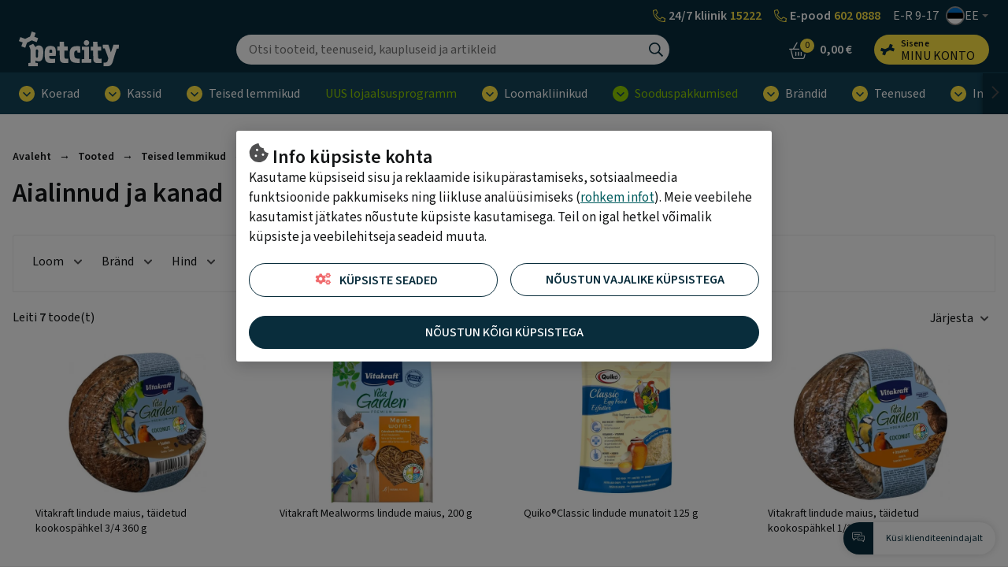

--- FILE ---
content_type: text/html; charset=UTF-8
request_url: https://www.petcity.ee/tooted/teised-lemmikud/linnud-reptiilid-kalad/toidud-ja-maiused/muud-linnud
body_size: 20096
content:
<!doctype html>
<html lang="et">
    <head >
                <meta charset="utf-8"/>
<meta name="title" content="Aialinnud ja kanad"/>
<meta name="robots" content="INDEX,FOLLOW"/>
<meta name="viewport" content="width=device-width, initial-scale=1"/>
<meta name="format-detection" content="telephone=no"/>
<title>Aialinnud ja kanad</title>
<link  rel="stylesheet" type="text/css"  media="all" href="https://www.petcity.ee/static/version1768816539/frontend/Opus/petcity/et_EE/MageMe_Core/css/styles.css" />
<link  rel="stylesheet" type="text/css"  media="all" href="https://www.petcity.ee/static/version1768816539/frontend/Opus/petcity/et_EE/MageMe_WebForms/css/styles.css" />
<link  rel="stylesheet" type="text/css"  media="all" href="https://www.petcity.ee/static/version1768816539/frontend/Opus/petcity/et_EE/Opus_RxChat/css/styles.css" />
<script  type="text/javascript"  src="https://www.petcity.ee/static/version1768816539/frontend/Opus/petcity/et_EE/Opus_GoogleTranslate/js/googleTranslateElementInit.min.js"></script>
<script  type="text/javascript"  src="https://www.petcity.ee/static/version1768816539/frontend/Opus/petcity/et_EE/Opus_GoogleTranslate/js/GoogleTranslateLanguageChangedGTMScript.js"></script>
<script  type="text/javascript"  src="https://www.petcity.ee/static/version1768816539/frontend/Opus/petcity/et_EE/Opus_Lazyload/js/lazyload.min.js"></script>
<link  rel="canonical" href="https://www.petcity.ee/tooted/teised-lemmikud/linnud-reptiilid-kalad/toidud-ja-maiused/muud-linnud" />
<link  rel="icon" type="image/x-icon" href="https://www.petcity.ee/media/favicon/websites/3/PETCITY-logo-32x32.png" />
<link  rel="shortcut icon" type="image/x-icon" href="https://www.petcity.ee/media/favicon/websites/3/PETCITY-logo-32x32.png" />
<style>
.product-filters__form-item .button.layout-default.intent-default {
    color: #031b30;
    background-color: #E2F4F7;
} 
</style>

<script>(function(a,s,y,n,c,h,i,d,e){s.className+=' '+y;h.start=1*new Date;h.end=i=function(){s.className=s.className.replace(RegExp(' ?'+y),'')};(a[n]=a[n]||[]).hide=h;setTimeout(function(){i();h.end=null},c);h.timeout=c;})(window,document.documentElement,'async-hide','dataLayer',4000,{'OPT-57KS68V':true});</script>

<!--Global site tag (gtag.js) -Google Analytics --><script async src="https://www.googletagmanager.com/gtag/js?id=G-W6689Z62B2"></script><script>window.dataLayer = window.dataLayer || [];function gtag(){dataLayer.push(arguments);}gtag('js', new Date());gtag('config', 'G-W6689Z62B2');</script>

<script src="https://www.googleoptimize.com/optimize.js?id=OPT-57KS68V"></script>

<style>
.frame-epharma .product-campaign__text P:not(:first-child) { word-break: break-all; }
</style>
<!--UyxWh52Fkzay73ROh7YLNtr3sFsGs7cY-->            <script type="text/x-magento-init">
        {
            "*": {
                "Magento_PageCache/js/form-key-provider": {
                    "isPaginationCacheEnabled":
                        0                }
            }
        }
    </script>
    <div id="google_translate_element" style="display:none;"></div>
    <script>
        function googleTranslateElementInit() {
            new google.translate.TranslateElement(
                {
                    pageLanguage: "et",
                    includedLanguages: "en,fi,de,lv,lt,no,sv,uk",
                    layout: google.translate.TranslateElement.InlineLayout.VERTICAL,
                    autoDisplay: false
                },
                "google_translate_element"
            );

            
        }
    </script>
<script>
            document.addEventListener("DOMContentLoaded", function() {
                new LazyLoad();
            });

            window.lazyLoadOptions = {
                threshold: 300,
                use_native: true,
                restore_on_error: true,
            };
        </script><script id="rx-js" type="text/javascript" src="https://chat.petcity.ee/public-app/application.js?1699018962" defer></script>
<script>var LANGUAGE = 'et'</script>
<link type="text/css" rel="stylesheet" href="https://chat.petcity.ee/public-app//assets/pc/css/styles.min.css?1699018962" /><link href="https://www.petcity.ee/static/version1768816539/frontend/Opus/petcity/et_EE/application.css?1768816352" rel="stylesheet"/>    <script type="text/x-magento-gdpr" data-consent="analytics">
            (function(h,o,t,j,a,r){
        h.hj=h.hj||function(){(h.hj.q=h.hj.q||[]).push(arguments)};
        h._hjSettings={hjid:1500707,hjsv:6};
        a=o.getElementsByTagName('head')[0];
        r=o.createElement('script');r.async=1;
        r.src=t+h._hjSettings.hjid+j+h._hjSettings.hjsv;
        a.appendChild(r);
    })(window,document,'https://static.hotjar.com/c/hotjar-','.js?sv=');    </script>
    <meta property="og:type" content="product.group" />
    <meta property="og:title" content="Aialinnud ja kanad" />
    <meta property="og:description" content="" />
    <meta property="og:image" content="https://www.petcity.ee/media/seo_suite/default/PETCITY-logo-ogimage-centered-1200x630.png" />
    <meta property="og:url " content="https://www.petcity.ee/tooted/teised-lemmikud/linnud-reptiilid-kalad/toidud-ja-maiused/muud-linnud" />
<script type="application/ld+json">[{"@context":"https:\/\/schema.org\/","@type":"WebPage","mainEntity":{"@type":"OfferCatalog","name":"Aialinnud ja kanad","description":"","url":"https:\/\/www.petcity.ee\/tooted\/teised-lemmikud\/linnud-reptiilid-kalad\/toidud-ja-maiused\/muud-linnud"}},{"@context":"https:\/\/schema.org\/","@type":"BreadcrumbList","itemListElement":[{"@type":"ListItem","position":1,"name":"Avaleht","item":{"@type":"Thing","@id":"https:\/\/www.petcity.ee\/"}},{"@type":"ListItem","position":2,"name":"Tooted","item":{"@type":"Thing","@id":"https:\/\/www.petcity.ee\/tooted"}},{"@type":"ListItem","position":3,"name":"Teised lemmikud","item":{"@type":"Thing","@id":"https:\/\/www.petcity.ee\/tooted\/teised-lemmikud"}},{"@type":"ListItem","position":4,"name":"Linnud, reptiilid, kalad","item":{"@type":"Thing","@id":"https:\/\/www.petcity.ee\/tooted\/teised-lemmikud\/linnud-reptiilid-kalad"}},{"@type":"ListItem","position":5,"name":"Toidud ja maiused","item":{"@type":"Thing","@id":"https:\/\/www.petcity.ee\/tooted\/teised-lemmikud\/linnud-reptiilid-kalad\/toidud-ja-maiused"}},{"@type":"ListItem","position":6,"name":"Aialinnud ja kanad","item":{"@type":"Thing","@id":"https:\/\/www.petcity.ee\/tooted\/teised-lemmikud\/linnud-reptiilid-kalad\/toidud-ja-maiused\/muud-linnud"}}]},{"@context":"https:\/\/schema.org\/","@type":"ItemList","name":"Aialinnud ja kanad","url":"https:\/\/www.petcity.ee\/tooted\/teised-lemmikud\/linnud-reptiilid-kalad\/toidud-ja-maiused\/muud-linnud","numberOfItems":7,"itemListElement":[{"@type":"ListItem","position":1,"item":{"@type":"Product","sku":"PMM0192215EE","name":"Vitakraft lindude maius, t\u00e4idetud kookosp\u00e4hkel 3\/4 360 g","url":"https:\/\/www.petcity.ee\/vitakraft-lindude-maius-taidetud-kookospahkel-3-4-360-g-pmm0192215ee","description":"&lt;b&gt;Tootetutvustus&lt;\/b&gt;&lt;br \/&gt;\nT\u00e4iends\u00f6\u00f6t aialindudele.&lt;br \/&gt;\n&lt;br \/&gt;\n&lt;b&gt;Koostisosade loetelu&lt;\/b&gt;&lt;br \/&gt;\nKoostis: teraviljad, \u00f5lid ja rasvad, seemned (p\u00e4evalilleseemned 5,5%), p\u00e4hklid, taimse p\u00e4ritoluga k\u00f5rvalsaadused. Ei sisalda suhkrut, kunstlikke v\u00e4rv- ega s\u00e4ilitusaineid.&lt;br \/&gt;\n&lt;br \/&gt;\n&lt;b&gt;S\u00e4ilitamistingimused&lt;\/b&gt;&lt;br \/&gt;\nParim enne ja partii: vt pakendilt.&lt;br \/&gt;\n&lt;br \/&gt;\n&lt;b&gt;Netokogus&lt;\/b&gt;&lt;br \/&gt;\n360 g&lt;br \/&gt;\n&lt;br \/&gt;\n&lt;b&gt;Tootja, pakendaja, turustaja&lt;\/b&gt;&lt;br \/&gt;\nTootja: Vitakraft Pet Care GmbH&lt;br \/&gt;\n&lt;br \/&gt;\n&lt;b&gt;P\u00e4ritoluriik&lt;\/b&gt;&lt;br \/&gt;\nSaksamaa","image":"https:\/\/www.petcity.ee\/media\/catalog\/product\/cache\/500_500\/f\/c\/fc0fe3d48d918fd7fc45e5a7d486d393.jpg","brand":{"@type":"Brand","name":"VITAKRAFT"},"offers":{"@type":"Offer","url":"https:\/\/www.petcity.ee\/vitakraft-lindude-maius-taidetud-kookospahkel-3-4-360-g-pmm0192215ee","price":6.49,"priceCurrency":"EUR","seller":{"@type":"Organization","name":null},"itemCondition":"https:\/\/schema.org\/NewCondition","availability":"https:\/\/schema.org\/InStock","priceValidUntil":"2027-01-24"}}},{"@type":"ListItem","position":2,"item":{"@type":"Product","sku":"PMM0246491EE","name":"Vitakraft Mealworms lindude maius, 200 g","url":"https:\/\/www.petcity.ee\/vitakraft-mealworms-lindude-maius-200-g-pmm0246491ee","description":"&lt;b&gt;Tootetutvustus&lt;\/b&gt;&lt;br \/&gt;\nS\u00f6\u00f6t metsa- ja aialindudele. Vita Garden\u00ae jahuussid on maiuspala aia- ja metsalindudele. Need sisaldavad palju valku, mis annavad energiat k\u00fclmadel talvep\u00e4evadel ja kiirel sigimisperioodil. Ideaalne aastaringseks toitmiseks. Lihtsalt t\u00e4itke lindude s\u00f6\u00f6damaja v\u00f5i puistake maapinnale, puhastage regulaarselt toitumiskohti ja imetlege v\u00e4rvilist linnuelu.&lt;br \/&gt;\n&lt;br \/&gt;\n&lt;b&gt;Koostisosade loetelu&lt;\/b&gt;&lt;br \/&gt;\nKuivatatud jahuussid.  Anal\u00fc\u00fctiline koostis: 54% valku; 29% rasva; 10% niiskuse sisaldust&lt;br \/&gt;\n&lt;br \/&gt;\n&lt;b&gt;S\u00e4ilitamistingimused&lt;\/b&gt;&lt;br \/&gt;\nParim enne\/partii number: vaata kuup\u00e4eva pakendilt. Hoida jahedas ja kuivas kohas.&lt;br \/&gt;\n&lt;br \/&gt;\n&lt;b&gt;Netokogus&lt;\/b&gt;&lt;br \/&gt;\n200 g&lt;br \/&gt;\n&lt;br \/&gt;\n&lt;b&gt;Tootja, pakendaja, turustaja&lt;\/b&gt;&lt;br \/&gt;\nTootja: Vitakraft Pet Care GmbH&lt;br \/&gt;\n&lt;br \/&gt;\n&lt;b&gt;P\u00e4ritoluriik&lt;\/b&gt;&lt;br \/&gt;\nSaksamaa","image":"https:\/\/www.petcity.ee\/media\/catalog\/product\/cache\/500_500\/6\/4\/64f071d415aecc8024317c3f33d00f1f.jpg","brand":{"@type":"Brand","name":"VITAKRAFT"},"offers":{"@type":"Offer","url":"https:\/\/www.petcity.ee\/vitakraft-mealworms-lindude-maius-200-g-pmm0246491ee","price":10.19,"priceCurrency":"EUR","seller":{"@type":"Organization","name":null},"itemCondition":"https:\/\/schema.org\/NewCondition","availability":"https:\/\/schema.org\/InStock","priceValidUntil":"2027-01-24"}}},{"@type":"ListItem","position":3,"item":{"@type":"Product","sku":"PMM0203711EE","name":"Quiko\u00aeClassic lindude munatoit 125 g","url":"https:\/\/www.petcity.ee\/quikorclassic-lindude-munatoit-125-g-pmm0203711ee","description":"&lt;b&gt;Tootetutvustus&lt;\/b&gt;&lt;br \/&gt;\nQuiko Classic munatoit on noortele lindudele parim proteiini allikas. Quiko Classic munatoit munak\u00fcpsise, mee ja vitamiinide kombinatsiooniga garanteerib suurep\u00e4rased tulemused sigimisel ja nii kasvamise kui ka sulgimise ajal. Munatoidu abil saab vajadusel ka sissesegatult vitamiine ja ravimeid manustada, kuna enamik linde s\u00f6\u00f6b muna sisaldavat s\u00f6\u00f6ta esimesena.&lt;br \/&gt;\n&lt;br \/&gt;\n&lt;b&gt;P\u00e4evaseks tarbimiseks soovitatav kogus ning tarvitamisjuhised&lt;\/b&gt;&lt;br \/&gt;\nSigimisperioodil v\u00f5iks Quiko Classic munatoitu anda igap\u00e4evaselt veidi niisutatuna. Sulgimise ajal anda Quiko Classic munatoitu 2 korda n\u00e4dalas.&lt;br \/&gt;\nQuico Classic munatoit peaks moodustama k\u00f5rgema D3-vitamiini sisalduse t\u00f5ttu kuni 25% p\u00e4evasest s\u00f6\u00f6daratsioonist v\u00f5rreldes t\u00e4iss\u00f6\u00f6tadega.&lt;br \/&gt;\nTagada alati v\u00e4rske ja puhas joogivesi.&lt;br \/&gt;\n&lt;br \/&gt;\n&lt;b&gt;Koostisosade loetelu&lt;\/b&gt;&lt;br \/&gt;\nKoostis: Pagarisaadused (k\u00fcpsis), taimse p\u00e4ritoluga k\u00f5rvalsaadused, seemned (niger, hirss), mesi.&lt;br \/&gt;\n&lt;br \/&gt;\n&lt;b&gt;Netokogus&lt;\/b&gt;&lt;br \/&gt;\n125 g&lt;br \/&gt;\n&lt;br \/&gt;\n&lt;b&gt;Tootja, pakendaja, turustaja&lt;\/b&gt;&lt;br \/&gt;\nTootja: Ardap Care GmbH","image":"https:\/\/www.petcity.ee\/media\/catalog\/product\/cache\/500_500\/9\/7\/971aaed5643398ac08fa7ec25fce121e.jpg","brand":{"@type":"Brand","name":"QUIKO"},"offers":{"@type":"Offer","url":"https:\/\/www.petcity.ee\/quikorclassic-lindude-munatoit-125-g-pmm0203711ee","price":3.39,"priceCurrency":"EUR","seller":{"@type":"Organization","name":null},"itemCondition":"https:\/\/schema.org\/NewCondition","availability":"https:\/\/schema.org\/OutOfStock","priceValidUntil":"2027-01-24"}}},{"@type":"ListItem","position":4,"item":{"@type":"Product","sku":"PMM0192212EE","name":"Vitakraft lindude maius, t\u00e4idetud kookosp\u00e4hkel 1\/2 200 g","url":"https:\/\/www.petcity.ee\/vitakraft-lindude-maius-taidetud-kookospahkel-1-2-200-g-pmm0192212ee","description":"&lt;b&gt;Tootetutvustus&lt;\/b&gt;&lt;br \/&gt;\nT\u00e4iends\u00f6\u00f6t aialindudele.&lt;br \/&gt;\n&lt;br \/&gt;\n&lt;b&gt;Koostisosade loetelu&lt;\/b&gt;&lt;br \/&gt;\nKoostis: teraviljad, \u00f5lid ja rasvad, seemned, p\u00e4hklid, taimse p\u00e4ritoluga k\u00f5rvalsaadused, jahuussid 1,3%. Ei sisalda suhkrut, kunstlikke v\u00e4rv- ega s\u00e4ilitusaineid.&lt;br \/&gt;\n&lt;br \/&gt;\n&lt;b&gt;S\u00e4ilitamistingimused&lt;\/b&gt;&lt;br \/&gt;\nParim enne ja partii: vt pakendilt.&lt;br \/&gt;\n&lt;br \/&gt;\n&lt;b&gt;Netokogus&lt;\/b&gt;&lt;br \/&gt;\n200 g&lt;br \/&gt;\n&lt;br \/&gt;\n&lt;b&gt;Tootja, pakendaja, turustaja&lt;\/b&gt;&lt;br \/&gt;\nTootja: Vitakraft Pet Care GmbH&lt;br \/&gt;\n&lt;br \/&gt;\n&lt;b&gt;P\u00e4ritoluriik&lt;\/b&gt;&lt;br \/&gt;\nSaksamaa","image":"https:\/\/www.petcity.ee\/media\/catalog\/product\/cache\/500_500\/5\/0\/50fad24b01f5f24e4d994aee1cead1ec.jpg","brand":{"@type":"Brand","name":"VITAKRAFT"},"offers":{"@type":"Offer","url":"https:\/\/www.petcity.ee\/vitakraft-lindude-maius-taidetud-kookospahkel-1-2-200-g-pmm0192212ee","price":4.49,"priceCurrency":"EUR","seller":{"@type":"Organization","name":null},"itemCondition":"https:\/\/schema.org\/NewCondition","availability":"https:\/\/schema.org\/OutOfStock","priceValidUntil":"2027-01-24"}}},{"@type":"ListItem","position":5,"item":{"@type":"Product","sku":"PMM0187786EE","name":"Versele-Laga Country&#039;s Best Gold 1&amp;2 Mash t\u00e4iss\u00f6\u00f6t kanadele 5 kg","url":"https:\/\/www.petcity.ee\/versele-laga-country-s-best-gold-1-2-mash-taissoot-kanadele-5-kg-pmm0187786ee","description":"&lt;b&gt;Tootetutvustus, otstarve&lt;\/b&gt;&lt;br \/&gt;\nPurustatud graanulitest t\u00e4iss\u00f6\u00f6t tibudele (esimesest elup\u00e4evast kuni esimese munemiseni). Toitaineliselt tasakaalustatud s\u00f6\u00f6t tagab tibude t\u00e4isv\u00e4\u00e4rtusliku arengu. Sisaldab vajalikke mineraale ja vitamiine ning optimaalses vahekorras kaltsiumi, fosfori ja vitamiin D3. Ei sisalda koktsidiostaatikume.&lt;br \/&gt;\n&lt;br \/&gt;\n&lt;b&gt;Kasutamisjuhised&lt;\/b&gt;&lt;br \/&gt;\nKasutamine: alates 1. elup\u00e4evast kuni t\u00e4iskasvanuks saamiseni (kuni +\/- 18. elun\u00e4dalani). Tasakaalustatud areng on olulisem kui liiga kiire kasv, mist\u00f5ttu ei tohiks s\u00f6\u00f6ta anda k\u00fclluslikult, vaid olenevalt vanusest ja t\u00f5ust 10-80g p\u00e4evas. V\u00e4ltida samaaegselt koliinkloriidi sisaldava joogivee andmist. Anda t\u00e4iendavalt puguliiva seedimise soodustamiseks. V\u00e4rske joogivesi peab olema alati saadaval.&lt;br \/&gt;\n&lt;br \/&gt;\n&lt;b&gt;Koostisosade loetelu&lt;\/b&gt;&lt;br \/&gt;\nKoostis: nisu, mais, sojajahu, p\u00e4evalilleseemnejahu, nisujahu, riisikestad, maisijahu, kaltsiumkarbonaat, p\u00e4evalille\u00f5li, palmi\u00f5li, monokaltsiumfosfaat, naatriumkloriid, naatriumbikarbonaat, sepioliit.&lt;br \/&gt;\n&lt;br \/&gt;\nAnal\u00fc\u00fctiline koostis: toorproteiin 16,5%, toor\u00f5lid ja \u2013rasvad 5.0%, toortuhk 6.0%, toorkiud 3.5%, l\u00fcsiin 0.83%, metioniin 0.36%, kaltsium 1.10%, fosfor 0.64%, naatrium 0.15%&lt;br \/&gt;\n&lt;br \/&gt;\nLisandid: Toitainelised lisandid: Vitamiin A 10000 IU, Vitamiin D3 2500 IU, Vitamiin E 30 mg, raud 30 mg, jood 2.00 mg, vask 10 mg, mangaan 75 mg, tsink 70 mg, seleen 0.30 mg. Zootehnoloogilised lisandid: Endo-1,4-beeta- ks\u00fclanaas 1200EPU, 4a16 6-f\u00fctaas 250 OTU. Tehnoloogilised lisandid: antioks\u00fcdandid.&lt;br \/&gt;\n&lt;br \/&gt;\n&lt;b&gt;Netokogus&lt;\/b&gt;&lt;br \/&gt;\n5 kg&lt;br \/&gt;\n&lt;br \/&gt;\n&lt;b&gt;Tootja, pakendaja, turustaja&lt;\/b&gt;&lt;br \/&gt;\nTootja: Versele-Laga&lt;br \/&gt;\n&lt;br \/&gt;\n&lt;b&gt;P\u00e4ritoluriik&lt;\/b&gt;&lt;br \/&gt;\nBelgia","image":"https:\/\/www.petcity.ee\/media\/catalog\/product\/cache\/500_500\/4\/8\/48532c855eb62b0ed6e3dc7e71e60255.jpg","brand":{"@type":"Brand","name":"VERSELE-LAGA"},"offers":{"@type":"Offer","url":"https:\/\/www.petcity.ee\/versele-laga-country-s-best-gold-1-2-mash-taissoot-kanadele-5-kg-pmm0187786ee","price":20.9,"priceCurrency":"EUR","seller":{"@type":"Organization","name":null},"itemCondition":"https:\/\/schema.org\/NewCondition","availability":"https:\/\/schema.org\/OutOfStock","priceValidUntil":"2027-01-24"}}},{"@type":"ListItem","position":6,"item":{"@type":"Product","sku":"PMM0187787EE","name":"Versele-Laga Country&#039;s Best Gold Gallico Pellet t\u00e4iss\u00f6\u00f6t kanadele 5 kg","url":"https:\/\/www.petcity.ee\/versele-laga-country-s-best-gold-gallico-pellet-taissoot-kanadele-5-kg-pmm0187787ee","description":"&lt;b&gt;Tootetutvustus&lt;\/b&gt;&lt;br \/&gt;\nGranuleeritud t\u00e4iss\u00f6\u00f6t munakanadele alates 18-elun\u00e4dalast kogu munemisperioodi v\u00e4ltel. Sisaldab vajalikke mineraale ja vitamiine ning optimaalne kaltsiumi, fosfori ja vitamiin D3 sisaldus tagab tugevad munakoored ja luustiku. Ei sisalda koktsidiostaatikume.&lt;br \/&gt;\n&lt;br \/&gt;\n&lt;b&gt;P\u00e4evaseks tarbimiseks soovitatav kogus ning tarvitamisjuhised&lt;\/b&gt;&lt;br \/&gt;\nKasutamine: alates 18-elun\u00e4dalast, olenevalt vanusest ja t\u00f5ust anda ca 110 g s\u00f6\u00f6ta p\u00e4evas. T\u00e4iendava teravilja andmine ei ole vajalik. V\u00e4ltida samaaegselt koliinkloriidi sisaldava joogivee andmist. Anda t\u00e4iendavalt puguliiva seedimise soodustamiseks. V\u00e4rske joogivesi peab olema alati saadaval.&lt;br \/&gt;\n&lt;br \/&gt;\n&lt;b&gt;Koostisosade loetelu&lt;\/b&gt;&lt;br \/&gt;\nKoostis: nisu, mais, sojajahu, teraviljade s\u00f5elumisj\u00e4\u00e4gid, kaltsiumkarbonaat, p\u00e4evalilleseemnejahu, riisikestad, nisujahu, maisijahu, monokaltsiumfosfaat, naatriukloriid, naatriumbikarbonaat, saialille-ekstrakt, sepioliit.&lt;br \/&gt;\n&lt;br \/&gt;\nAnal\u00fc\u00fctiline koostis: toorproteiin 16,0%, toor\u00f5lid ja \u2013rasvad 4.0%, toortuhk 12.0%, toorkiud 3.5%, l\u00fcsiin 0.71%, metioniin 0.36%, kaltsium 3.30%, fosfor 0.55%, naatrium 0.15%&lt;br \/&gt;\n&lt;br \/&gt;\nLisandid: Toitainelised lisandid: Vitamiin A 10000 IU, Vitamiin D3 2500 IU, Vitamiin E 50 mg, raud 30 mg, jood 2.00 mg, vask 10 mg, mangaan 75 mg, tsink 70 mg, seleen 0.30 mg. Zootehnoloogilised lisandid: Endo-1,4-beeta- ks\u00fclanaas 1500EPU, 4a16 6-f\u00fctaas 250 OTU. Tehnoloogilised lisandid: antioks\u00fcdandid. Sensoorsed lisandid: Kantaksantiin 2.20 mg.&lt;br \/&gt;\n&lt;br \/&gt;\n&lt;b&gt;Netokogus&lt;\/b&gt;&lt;br \/&gt;\n5 kg&lt;br \/&gt;\n&lt;br \/&gt;\n&lt;b&gt;Tootja, pakendaja, turustaja&lt;\/b&gt;&lt;br \/&gt;\nTootja: Versele-Laga&lt;br \/&gt;\n&lt;br \/&gt;\n&lt;b&gt;P\u00e4ritoluriik&lt;\/b&gt;&lt;br \/&gt;\nBelgia","image":"https:\/\/www.petcity.ee\/media\/catalog\/product\/cache\/500_500\/0\/d\/0d95ae777a34ec81962cd25a0659d886.jpg","brand":{"@type":"Brand","name":"VERSELE-LAGA"},"offers":{"@type":"Offer","url":"https:\/\/www.petcity.ee\/versele-laga-country-s-best-gold-gallico-pellet-taissoot-kanadele-5-kg-pmm0187787ee","price":17.29,"priceCurrency":"EUR","seller":{"@type":"Organization","name":null},"itemCondition":"https:\/\/schema.org\/NewCondition","availability":"https:\/\/schema.org\/OutOfStock","priceValidUntil":"2027-01-24"}}},{"@type":"ListItem","position":7,"item":{"@type":"Product","sku":"PMM0203712EE","name":"Quiko\u00aeClassic lindude munatoit 500 g","url":"https:\/\/www.petcity.ee\/quikorclassic-lindude-munatoit-500-g-pmm0203712ee","description":"&lt;b&gt;Tootetutvustus&lt;\/b&gt;&lt;br \/&gt;\nQuiko Classic munatoit on noortele lindudele parim proteiini allikas. Quiko Classic munatoit munak\u00fcpsise, mee ja vitamiinide kombinatsiooniga garanteerib suurep\u00e4rased tulemused sigimisel ja nii kasvamise kui ka sulgimise ajal. Munatoidu abil saab vajadusel ka sissesegatult vitamiine ja ravimeid manustada, kuna enamik linde s\u00f6\u00f6b muna sisaldavat s\u00f6\u00f6ta esimesena.&lt;br \/&gt;\n&lt;br \/&gt;\n&lt;b&gt;P\u00e4evaseks tarbimiseks soovitatav kogus ning tarvitamisjuhised&lt;\/b&gt;&lt;br \/&gt;\nSigimisperioodil v\u00f5iks Quiko Classic munatoitu anda igap\u00e4evaselt veidi niisutatuna. Sulgimise ajal anda Quiko Classic munatoitu 2 korda n\u00e4dalas.&lt;br \/&gt;\nQuico Classic munatoit peaks moodustama k\u00f5rgema D3-vitamiini sisalduse t\u00f5ttu kuni 25% p\u00e4evasest s\u00f6\u00f6daratsioonist v\u00f5rreldes t\u00e4iss\u00f6\u00f6tadega.&lt;br \/&gt;\nTagada alati v\u00e4rske ja puhas joogivesi.&lt;br \/&gt;\n&lt;br \/&gt;\n&lt;b&gt;Koostisosade loetelu&lt;\/b&gt;&lt;br \/&gt;\nKoostis: Pagarisaadused (k\u00fcpsis), taimse p\u00e4ritoluga k\u00f5rvalsaadused, seemned (niger, hirss), mesi.&lt;br \/&gt;\n&lt;br \/&gt;\n&lt;b&gt;Netokogus&lt;\/b&gt;&lt;br \/&gt;\n500g&lt;br \/&gt;\n&lt;br \/&gt;\n&lt;b&gt;Tootja, pakendaja, turustaja&lt;\/b&gt;&lt;br \/&gt;\nTootja: Ardap Care GmbH","image":"https:\/\/www.petcity.ee\/media\/catalog\/product\/cache\/500_500\/7\/e\/7ea0d64d85107c3445cfb967f5ab48e8.jpg","brand":{"@type":"Brand","name":"QUIKO"},"offers":{"@type":"Offer","url":"https:\/\/www.petcity.ee\/quikorclassic-lindude-munatoit-500-g-pmm0203712ee","price":6.09,"priceCurrency":"EUR","seller":{"@type":"Organization","name":null},"itemCondition":"https:\/\/schema.org\/NewCondition","availability":"https:\/\/schema.org\/OutOfStock","priceValidUntil":"2027-01-24"}}}]}]</script>

    <!-- Google Tag Manager -->
    <script type="application/javascript" data-consent="analytics">

    window.useAlpiIdAsCustomerId = false;
    window.dataLayer = window.dataLayer || [];
    window.serverDataLayers = [];

    function gtag() {
        if (arguments.length === 1) {
            dataLayer.push(arguments[0]);
        } else {
            dataLayer.push(arguments);
        }
    }

    (function(w,d,s,l,i){w[l]=w[l]||[];w[l].push({'gtm.start':
    new Date().getTime(),event:'gtm.js'});var f=d.getElementsByTagName(s)[0],
    j=d.createElement(s),dl=l!='dataLayer'?'&l='+l:'';j.async=true;j.src=
    'https://www.googletagmanager.com/gtm.js?id='+i+dl;f.parentNode.insertBefore(j,f);
    })(window,document,'script','dataLayer','GTM-K8N4QNT');

    </script>
    <!-- End Google Tag Manager -->
    </head>
    <body class="fontroot">
        <div data-component="nxDiscount" data-config='{&quot;inCart&quot;:0,&quot;onlyOneLabel&quot;:&quot;Soovin ainult \u00fchte toodet&quot;,&quot;manyAreCheaper&quot;:&quot;Rohkem on soodsam&quot;,&quot;addMoreLabel&quot;:&quot;Jah, lisa toode&quot;,&quot;translationText&quot;:&quot;Soodustuse saamiseks pead lisama ostukorvi v\u00e4hemalt {discount_step} toodet. Kas soovid seda teha?&quot;}'></div>
<div data-component="crossSell" data-config='{&quot;maxProducts&quot;:15,&quot;priceFormat&quot;:&quot;{\&quot;pattern\&quot;:\&quot;%s\\u00a0\\u20ac\&quot;,\&quot;precision\&quot;:2,\&quot;requiredPrecision\&quot;:2,\&quot;decimalSymbol\&quot;:\&quot;,\&quot;,\&quot;groupSymbol\&quot;:\&quot;\\u00a0\&quot;,\&quot;groupLength\&quot;:3,\&quot;integerRequired\&quot;:false}&quot;,&quot;productAddedToCartLabel&quot;:&quot;Toode on ostukorvi lisatud&quot;,&quot;productHasRelationsLabel&quot;:&quot;Sarnased tooted:&quot;,&quot;totalLabel&quot;:&quot;Hind kokku&quot;,&quot;addToCart&quot;:&quot;Osta&quot;,&quot;continueShopping&quot;:&quot;J\u00e4tkan ostmist&quot;,&quot;useRelatedProducts&quot;:0,&quot;excludedAttributeSetIds&quot;:&quot;[12,13,16,17,23,24]&quot;}'></div>
<div data-component="gdprConsentPopup" data-config='{&quot;modalTitle&quot;:&quot;Info k\u00fcpsiste kohta&quot;,&quot;introText&quot;:&quot;Kasutame k\u00fcpsiseid sisu ja reklaamide isikup\u00e4rastamiseks, sotsiaalmeedia funktsioonide pakkumiseks ning liikluse anal\u00fc\u00fcsimiseks (&lt;a href=\&quot;https:\/\/www.petcity.ee\/privacy-policy-cookie-restriction-mode\/\&quot;&gt;rohkem infot&lt;\/a&gt;). Meie veebilehe kasutamist j\u00e4tkates n\u00f5ustute k\u00fcpsiste kasutamisega. Teil on igal hetkel v\u00f5imalik k\u00fcpsiste ja veebilehitseja seadeid muuta.&quot;,&quot;isEnabled&quot;:true,&quot;isVisible&quot;:true,&quot;cookieSelection&quot;:[{&quot;id&quot;:&quot;1&quot;,&quot;code&quot;:&quot;necessary&quot;,&quot;name&quot;:&quot;Vajalikud&quot;,&quot;description&quot;:&quot;Vajalikud k\u00fcpsised v\u00f5imaldavad meie veebilehe p\u00f5hifunktsioonide toimimise, ilma nendeta leht ei t\u00f6\u00f6ta. Lisaks muudavad tekstifailid meie keskkonna Teie jaoks kasutajas\u00f5bralikumaks.&quot;,&quot;is_required&quot;:true},{&quot;id&quot;:&quot;2&quot;,&quot;code&quot;:&quot;preference&quot;,&quot;name&quot;:&quot;Eelistused&quot;,&quot;description&quot;:&quot;Eelistuste k\u00fcpsised aitavad meil meeles pidada Teie kui kasutaja eelistusi meie veebilehte k\u00fclastades, salvestades Teie kasutajaeelistusi, n\u00e4iteks kasutajanimi, keelevalik jms. Eelistuste k\u00fcpsised on vajalikud, muutmaks meie veebilehte kasutajamugavamaks.&quot;,&quot;is_required&quot;:false},{&quot;id&quot;:&quot;3&quot;,&quot;code&quot;:&quot;marketing&quot;,&quot;name&quot;:&quot;Turundus&quot;,&quot;description&quot;:&quot;Turunduse k\u00fcpsised v\u00f5imaldavad meil ja meie koost\u00f6\u00f6partneritel veebilehte Teile veel paremaks muuta, j\u00e4ttes meelde Teie eelistusi ning olla Teie jaoks isikup\u00e4rasem. Nendega n\u00f5ustudes n\u00e4ete pigem Teile sobivamaid ja suunatud reklaame.&quot;,&quot;is_required&quot;:false},{&quot;id&quot;:&quot;4&quot;,&quot;code&quot;:&quot;analytics&quot;,&quot;name&quot;:&quot;Statistilised-anal\u00fc\u00fctilised&quot;,&quot;description&quot;:&quot;Statistilised-anal\u00fc\u00fctilised k\u00fcpsised aitavad meil saada paremat infot meie veebilehe k\u00fclastamise ja selle kasutamise osas. Kasutaja poolt meile j\u00e4\u00e4vad andmed selle kategooria tekstifailidega on \u00fcldised.&quot;,&quot;is_required&quot;:false}],&quot;labels&quot;:{&quot;settingsLabel&quot;:&quot;K\u00fcpsiste seaded&quot;,&quot;agreeToAllLabel&quot;:&quot;N\u00f5ustun k\u00f5igi k\u00fcpsistega&quot;,&quot;agreeToSelectedLabel&quot;:&quot;N\u00f5ustun valitud k\u00fcpsistega&quot;,&quot;agreeToNecessaryLabel&quot;:&quot;N\u00f5ustun vajalike k\u00fcpsistega&quot;}}'></div>

<script>
    window.cookiesConfig = window.cookiesConfig || {};
    window.cookiesConfig.secure = true;
</script><div id="rx-chat-frame" class="rx-chat" style="display: none">
    <div class="rx-chat__frame">
        <div class="rx-chat__header">
            <div class="rx-chat__header-logo">
                <img src="https://www.petcity.ee/static/version1768816539/frontend/Opus/petcity/et_EE/images/rxchat/logo_skin1.svg" alt="" />
            </div>
            <div class="rx-chat__header-actions">
                <button class="action-minimize" onClick="dispatchMinimize()">
                    <svg xmlns="http://www.w3.org/2000/svg" height="16" width="16" class="" viewBox="0 0 512 512">
                        <path fill="#fff" d="M512 398H0v114h512z"></path>
                    </svg>
                </button>
                <button class="action-close" onClick="dispatchClose()">
                    <svg xmlns="http://www.w3.org/2000/svg" height="16" width="16" class="" viewBox="0 0 512 512">
                        <path fill="#fff" d="M512 431.2L336.8 256 512 80.8 431.2 0 256 175.2 80.8 0 0 80.8 175.2 256 0 431.2 80.8 512 256 336.8 431.2 512z"></path>
                    </svg>
                </button>
            </div>
        </div>

        <div id="rx-chat-container" class="rx-chat__container"></div>
    </div>
</div>
<script>
    function dispatchMinimize() {
        console.log('minimize trigger')
        window.sessionStorage.setItem('rx:chat:isOpen', '0');
        window.dispatchEvent(new Event('magento:rx:minimize'));
    }
    function dispatchClose() {
        console.log('close trigger')
        window.dispatchEvent(new Event('rx:chat:close'));
    }
</script>
<div data-component="gtagEvents"></div>
<!-- Google Tag Manager (noscript) -->
<noscript>
    <iframe src="https://www.googletagmanager.com/ns.html?id=GTM-K8N4QNT" height="0" width="0" style="display:none;visibility:hidden"></iframe>
</noscript>
<!-- End Google Tag Manager (noscript) -->
<div class="scrollroot frame-epharma">
<a href="#main" class="skip-link">Liigu sisu juurde</a>
<div class="frame-epharma__pre-header"><div class="frame-epharma__pre-header__limiter"><ul class="frame-epharma__pre-header__contacts">
        <li class="highlighted mobile-hide tablet-hide">
                <span class="label">
            <div style="display: flex;align-items: center;justify-content: space-around;">  <img src="https://www.petcity.ee/static/version1722324820/frontend/Opus/petcity/et_EE/images/icon_phone.svg" alt="helista PetCity kliinikusse" style="padding-right: 4px; width: 16px;">    <span style="color: white; margin-right: 4px;">24/7 kliinik</span>         <a href="tel:15222" style="color: #ffe644;">15222</a>   </div>        </span>
    </li>
    <li class=" highlighted mobile-hide tablet-hide">
                <span class="label">
            <div style="display: flex;align-items: center;justify-content: space-around;">   <img src="https://www.petcity.ee/static/version1722324820/frontend/Opus/petcity/et_EE/images/icon_phone.svg" alt="helista PetCity e-poodi" style="padding-right: 4px; width: 16px;">   <span style="color: white; margin-right: 4px;">E-pood</span>         <a href="tel:+3726020888" style="color: #ffe644;">602 0888</a>   </div>        </span>
    </li>
    <li class="mobile-hide tablet-hide">
                <span class="label">
            <span aria-label="avatud päevadel">E-R 9-17</span>        </span>
    </li>
    <li class="highlighted desktop-hide">
                <span class="label">
            <div style="display: flex; align-items: stretch; justify-content: space-around;">     <span style="color: white; margin-right: 4px;">24/7 kliinik</span>     <img src="https://www.petcity.ee/static/version1722324820/frontend/Opus/petcity/et_EE/images/icon_phone.svg" style="padding-right: 4px; width: 16px;">     <a href="tel:15222" style="color: #ffe644;">15222</a> </div> <div style="display: flex; align-items: center; justify-content: space-between; margin-bottom: -7px; margin-top: 2px;">     <span style="color: white; margin-right: 4px;">E-pood</span>     <img src="https://www.petcity.ee/static/version1722324820/frontend/Opus/petcity/et_EE/images/icon_phone.svg" style="padding-right: 2px; width: 16px;">     <a href="tel:6020888" style="color: #ffe644;">602 0888</a> </div>        </span>
    </li>
    <li>
        <div class="frame-epharma__languages" data-component="languageSwitcher" data-hydrate></div>
    </li>
</ul>
</div></div><div id="stickyHeader" class="frame-epharma__header" data-component="header" data-config='{"revealMenu":true}'>
<div id="main-header"><div class="frame-epharma__header__primary"><div class="frame-epharma__header__limiter">

<a
    class="logo"    href="https://www.petcity.ee/"
    title="PetCity&#x20;e-pood"
    aria-label="PetCity&#x20;e-pood">
    <img src="https://www.petcity.ee/media/logo/stores/4/logo_uus.svg"
         title="PetCity&#x20;e-pood"
         alt="PetCity&#x20;e-pood"
            width="170"                />
</a>

<div class="search-desktop">
    <div class="search-desktop__content">
        <form class="search"
              data-subcomponent="search"
              data-hydrate
              data-config='{"iconSearch":"https:\/\/www.petcity.ee\/static\/version1768816539\/frontend\/Opus\/petcity\/et_EE\/images\/sprite_search.svg","iconClose":"https:\/\/www.petcity.ee\/static\/version1768816539\/frontend\/Opus\/petcity\/et_EE\/images\/sprite_close.svg","iconToggle":"https:\/\/www.petcity.ee\/static\/version1768816539\/frontend\/Opus\/petcity\/et_EE\/images\/icon_search.svg","label":"Otsing","placeholder":"Otsi tooteid, teenuseid, kaupluseid ja artikleid","action":"https:\/\/www.petcity.ee\/catalogsearch\/result\/","output":"field","minQuery":"3","maxQuery":"128","showAllLabel":"N\u00e4ita k\u00f5iki tulemusi","isOverLoad":false,"activeLoyalPriceLabel":"","startingFromLabel":"al.","isBarcodeSearchEnabled":true,"scanLabel":"Sk\u00e4nneeri toode","cancelLabel":"T\u00fchista","tryAgainLabel":"Proovi uuesti","barcodeNotFoundLabel":"Ribakood ei vasta \u00fchelegi tootele"}'
              action="https://www.petcity.ee/catalogsearch/result/" method="get" role="search">
            <div class="search__input">
                <input aria-label="Otsing" type="text" autocomplete="off" name="q" value="" placeholder="Otsi tooteid, teenuseid, kaupluseid ja artikleid"/>
                <button type="submit" class="icon search__submit"><img src="https://www.petcity.ee/static/version1768816539/frontend/Opus/petcity/et_EE/images/sprite_search.svg" alt="Otsing" /></button>
            </div>
        </form>
    </div>
</div>


<ul class="userhub">
        <li class="link-cart" data-subcomponent="cart" data-config='{"label":"Ostukorv","src":"https://www.petcity.ee/static/version1768816539/frontend/Opus/petcity/et_EE/images/sprite_cart.svg","href":"https://www.petcity.ee/checkout/cart/"}' data-hydrate>
        <a href="https://www.petcity.ee/checkout/cart/" class="mini-cart">
    <span class="icon">
        <img src="https://www.petcity.ee/static/version1768816539/frontend/Opus/petcity/et_EE/images/sprite_cart.svg" alt="Ostukorv"/>
        <span class="products">0</span>
    </span>
    <span class="label">Ostukorv</span>
    <span class="amount"><span class="price">0,00 €</span></span>
</a>


    </li>
            <li class="link-account" data-subcomponent="accessibleDrop" data-config='{"offset":"0, 0", "position": "bottom-right", "enforceFocus":true, "autoFocus": true, "popoverClassName":"user-menu-drop"}' data-hydrate>
        <a href="https://www.petcity.ee/customer/account/login/referer/aHR0cHM6Ly93d3cucGV0Y2l0eS5lZS90b290ZWQvdGVpc2VkLWxlbW1pa3VkL2xpbm51ZC1yZXB0aWlsaWQta2FsYWQvdG9pZHVkLWphLW1haXVzZWQvbXV1ZC1saW5udWQ/" class="toggler" data-testid="header-account">
    <span class="icon"><img src="https://www.petcity.ee/static/version1768816539/frontend/Opus/petcity/et_EE/images/icon_loyalty.svg" alt="Minu konto"/></span>
    <span class="label 1">
                <span class="account-title">Sisene</span>
                <span class="account-subtitle">Minu konto</span>
    </span>
</a>
<ul>
            <li><a href="https://www.petcity.ee/customer/account/login/referer/aHR0cHM6Ly93d3cucGV0Y2l0eS5lZS90b290ZWQvdGVpc2VkLWxlbW1pa3VkL2xpbm51ZC1yZXB0aWlsaWQta2FsYWQvdG9pZHVkLWphLW1haXVzZWQvbXV1ZC1saW5udWQ/">Sisene</a></li>
        <li><a href="https://www.petcity.ee/customer/account/register/">Registreeru</a></li>
        </ul>
    </li>
    </ul>
<button class="menu-toggle">
    <img src="https://www.petcity.ee/static/version1768816539/frontend/Opus/petcity/et_EE/images/icon_menu.svg" alt="Menüü">Menüü</button>
</div></div><div class="frame-epharma__header__nav"><div class="frame-epharma__header__limiter">
<div class="site-menu" data-subcomponent="menu" data-hydrate data-config='{&quot;iconDrop&quot;:&quot;https:\/\/www.petcity.ee\/static\/version1768816539\/frontend\/Opus\/petcity\/et_EE\/images\/sprite_drop.svg&quot;,&quot;target&quot;:&quot;main-header&quot;,&quot;labelLeft&quot;:&quot;Previous&quot;,&quot;labelRight&quot;:&quot;Vormista tellimus&quot;,&quot;labelBack&quot;:&quot;Tagasi&quot;,&quot;labelViewAll&quot;:&quot;Vaata k\u00f5iki tulemusi&quot;,&quot;transitionName&quot;:&quot;transition-from-bottom&quot;}'>
    <div class="site-menu__wrapper">
        <a href="#" class="menutoggler toggler">
            <span class="icon"><img src="https://www.petcity.ee/static/version1768816539/frontend/Opus/petcity/et_EE/images/icon_menu.svg" alt="Menüü"/></span>
            <span>Menüü</span>
        </a>
        <nav>
            <ul>
                <li><a href="https://www.petcity.ee/tooted/koerad" class="group-heading " role="button">Koerad</a><ul class="multigroup"><li class="level-2"><a href="https://www.petcity.ee/tooted/koerad/koeratoit-maiused-ja-sooginoud" class="group-heading " role="button">Koeratoit, maiused ja sööginõud</a><ul><li class="level-3 mobile-hide tablet-hide"><a class="group-heading" role="button" href="https://www.petcity.ee/tooted/koerad/koeratoit-maiused-ja-sooginoud">Vaata kõiki tulemusi</a></li><li class="level-3"><a href="https://www.petcity.ee/tooted/koerad/koeratoit-maiused-ja-sooginoud/kuivtoidud" class="group-heading " role="button">Kuivtoidud</a><ul><li class="level-4"><a href="https://www.petcity.ee/tooted/koerad/koeratoit-maiused-ja-sooginoud/kuivtoit/kutsikale" class="group-heading " >Kuivtoit kutsikale</a></li> <li class="level-4"><a href="https://www.petcity.ee/tooted/koerad/koeratoit-maiused-ja-sooginoud/kuivtoit/taiskasvanud-koerale" class="group-heading " >Kuivtoit täiskasvanud koerale</a></li> <li class="level-4"><a href="https://www.petcity.ee/tooted/koerad/koeratoit-maiused-ja-sooginoud/kuivtoit/seeniorile" class="group-heading " >Kuivtoit seeniorile</a></li> </ul></li> <li class="level-3"><a href="https://www.petcity.ee/tooted/koerad/koeratoit-maiused-ja-sooginoud/konservid" class="group-heading " role="button">Konservid</a><ul><li class="level-4"><a href="https://www.petcity.ee/tooted/koerad/koeratoit-maiused-ja-sooginoud/konservid/kutsikale" class="group-heading " >Konservid kutsikale</a></li> <li class="level-4"><a href="https://www.petcity.ee/tooted/koerad/koeratoit-maiused-ja-sooginoud/konservid/taiskasvanud-koerale" class="group-heading " >Täiskasvanud koerale</a></li> <li class="level-4"><a href="https://www.petcity.ee/tooted/koerad/koeratoit-maiused-ja-sooginoud/konservid/seeniorile" class="group-heading " >Konservid seeniorile</a></li> </ul></li> <li class="level-3"><a href="https://www.petcity.ee/tooted/koerad/koeratoit-maiused-ja-sooginoud/maiused" class="group-heading " role="button">Maiused</a><ul><li class="level-4"><a href="https://www.petcity.ee/tooted/koerad/koeratoit-maiused-ja-sooginoud/maiused/treeningmaius" class="group-heading " >Treeningmaius</a></li> <li class="level-4"><a href="https://www.petcity.ee/tooted/koerad/koeratoit-maiused-ja-sooginoud/maiused/toormaius" class="group-heading " >Toormaius</a></li> </ul></li> <li class="level-3"><a href="https://www.petcity.ee/tooted/koerad/toidud-ja-maiused/toidulisandid-ja-vitamiinid" class="group-heading " >Toidulisandid</a></li> <li class="level-3"><a href="https://www.petcity.ee/tooted/koerad/toidud-ja-maiused/sooginoud" class="group-heading " role="button">Sööginõud</a><ul><li class="level-4"><a href="https://www.petcity.ee/tooted/koerad/toidud-ja-maiused/sooginoud/tavalised-kausid" class="group-heading " >Tavalised kausid</a></li> <li class="level-4"><a href="https://www.petcity.ee/tooted/koerad/toidud-ja-maiused/sooginoud/kausid-aeglaseks-soomiseks" class="group-heading " >Kausid aeglaseks söömiseks</a></li> <li class="level-4"><a href="https://www.petcity.ee/tooted/koerad/toidud-ja-maiused/sooginoud/automaatsed-sootjad" class="group-heading " >Automaatsed söötjad</a></li> <li class="level-4"><a href="https://www.petcity.ee/tooted/koerad/toidud-ja-maiused/sooginoud/reisikausid-ja-tarvikud" class="group-heading " >Reisikausid ja muud tarvikud</a></li> </ul></li> </ul></li> <li class="level-2"><a href="https://www.petcity.ee/tooted/koerad/karvahooldus-ja-hugieen" class="group-heading " role="button">Karvahooldus ja hügieen</a><ul><li class="level-3 mobile-hide tablet-hide"><a class="group-heading" role="button" href="https://www.petcity.ee/tooted/koerad/karvahooldus-ja-hugieen">Vaata kõiki tulemusi</a></li><li class="level-3"><a href="https://www.petcity.ee/tooted/koerad/karvahooldus-ja-hugieen/sampoonid-ja-palsamid" class="group-heading " >Šampoonid ja palsamid</a></li> <li class="level-3"><a href="https://www.petcity.ee/tooted/koerad/karvahooldus-ja-hugieen/kaarid-ja-pugamismasinad" class="group-heading " >Käärid ja pügamismasinad</a></li> <li class="level-3"><a href="https://www.petcity.ee/tooted/koerad/hooldus-grooming/kammid-harjad-kraasid" class="group-heading " >Kammid, harjad ja kraasid</a></li> <li class="level-3"><a href="https://www.petcity.ee/tooted/koerad/hooldus-grooming/kuunetangid" class="group-heading " >Küünetangid</a></li> <li class="level-3"><a href="https://www.petcity.ee/tooted/koerad/hooldus-grooming/lohna-ja-plekivastased-vahendid" class="group-heading " >Lõhna- ja plekivastased vahendid</a></li> <li class="level-3"><a href="https://www.petcity.ee/tooted/koerad/karvahooldus-ja-hugieen/groomingriided-ja-vahendid" class="group-heading " >Groomingriided ja -vahendid</a></li> <li class="level-3"><a href="https://www.petcity.ee/tooted/koerad/hooldus-grooming/jooksuajapuksid-ja-treeninglinad" class="group-heading " >Jooksuajapüksid ja treeninglinad</a></li> <li class="level-3"><a href="https://www.petcity.ee/tooted/koerad/karvahooldus-ja-hugieen/hugieeni-ja-hooldusvahendid" class="group-heading " >Hügieeni- ja hooldusvahendid</a></li> <li class="level-3"><a href="https://www.petcity.ee/tooted/koerad/karvahooldus-ja-hugieen/kakakotid" class="group-heading " >Hügieenikotid</a></li> </ul></li> <li class="level-2"><a href="https://www.petcity.ee/tooted/koerad/manguasjad" class="group-heading " role="button">Mänguasjad</a><ul><li class="level-3 mobile-hide tablet-hide"><a class="group-heading" role="button" href="https://www.petcity.ee/tooted/koerad/manguasjad">Vaata kõiki tulemusi</a></li><li class="level-3"><a href="https://www.petcity.ee/tooted/koerad/manguasjad/pehmed-manguasjad" class="group-heading " >Pehmed mänguasjad</a></li> <li class="level-3"><a href="https://www.petcity.ee/tooted/koerad/manguasjad/kummi-ja-lateksmanguasjad" class="group-heading " >Kummi- ja lateksmänguasjad</a></li> <li class="level-3"><a href="https://www.petcity.ee/tooted/koerad/manguasjad/veemanguasjad" class="group-heading " >Veemänguasjad</a></li> <li class="level-3"><a href="https://www.petcity.ee/tooted/koerad/manguasjad/interaktiivsed-manguasjad" class="group-heading " >Interaktiivsed mänguasjad</a></li> <li class="level-3"><a href="https://www.petcity.ee/tooted/koerad/manguasjad/kutsikate-manguasjad" class="group-heading " >Kutsikate mänguasjad</a></li> <li class="level-3"><a href="https://www.petcity.ee/tooted/koerad/manguasjad/maiusepallid" class="group-heading " >Maiusepallid</a></li> </ul></li> <li class="level-2"><a href="https://www.petcity.ee/tooted/koerad/pesad-ja-transport" class="group-heading " role="button">Pesad ja transport</a><ul><li class="level-3 mobile-hide tablet-hide"><a class="group-heading" role="button" href="https://www.petcity.ee/tooted/koerad/pesad-ja-transport">Vaata kõiki tulemusi</a></li><li class="level-3"><a href="https://www.petcity.ee/tooted/koerad/pesad-ja-transport/puurid-ja-aedikud" class="group-heading " role="button">Puurid ja aedikud</a><ul><li class="level-4"><a href="https://www.petcity.ee/tooted/koerad/pesad-ja-transport/puurid-ja-aedikud/metallpuurid-ja-aedikud" class="group-heading " >Metallpuurid- ja aedikud</a></li> <li class="level-4"><a href="https://www.petcity.ee/tooted/koerad/pesad-ja-transport/puurid-ja-aedikud/tekstiilpuurid" class="group-heading " >Tekstiilpuurid</a></li> </ul></li> <li class="level-3"><a href="https://www.petcity.ee/tooted/koerad/pesad-ja-transport/pesad-ja-matid" class="group-heading " role="button">Pesad ja matid</a><ul><li class="level-4"><a href="https://www.petcity.ee/tooted/koerad/pesad-ja-transport/pesad-ja-matid/jahutusmatid" class="group-heading " >Jahutusmatid</a></li> <li class="level-4"><a href="https://www.petcity.ee/tooted/koerad/pesad-ja-transport/pesad-ja-matid/pesad" class="group-heading " >Pesad</a></li> <li class="level-4"><a href="https://www.petcity.ee/tooted/koerad/asemed-ja-transport/pesad-ja-matid/matid-ja-tekid" class="group-heading " >Matid ja tekid</a></li> </ul></li> <li class="level-3"><a href="https://www.petcity.ee/tooted/koerad/pesad-ja-transport/transport" class="group-heading " role="button">Transport</a><ul><li class="level-4"><a href="https://www.petcity.ee/tooted/koerad/pesad-ja-transport/transport/transpordipuurid" class="group-heading " >Transpordipuurid</a></li> <li class="level-4"><a href="https://www.petcity.ee/tooted/koerad/pesad-ja-transport/transport/autoga-reisimiseks" class="group-heading " >Autoga reisimiseks</a></li> <li class="level-4"><a href="https://www.petcity.ee/tooted/koerad/asemed-ja-transport/transport/kandekotid-ja-karud" class="group-heading " >Kandekotid ja kärud</a></li> </ul></li> </ul></li> <li class="level-2"><a href="https://www.petcity.ee/tooted/koerad/treening-ja-kaitumine" class="group-heading " role="button">Treening ja käitumine</a><ul><li class="level-3 mobile-hide tablet-hide"><a class="group-heading" role="button" href="https://www.petcity.ee/tooted/koerad/treening-ja-kaitumine">Vaata kõiki tulemusi</a></li><li class="level-3"><a href="https://www.petcity.ee/tooted/koerad/treening-ja-kaitumine/suukorvid-ja-koonurihmad" class="group-heading " >Suukorvid ja koonurihmad</a></li> <li class="level-3"><a href="https://www.petcity.ee/tooted/koerad/treening-ja-kaitumine/raadiopiirded-ja-nende-tarvikud" class="group-heading " >Raadiopiirded ja nende tarvikud</a></li> <li class="level-3"><a href="https://www.petcity.ee/tooted/koerad/treening-ja-kaitumine/haukumisvastased-vahendid" class="group-heading " >Haukumisvastased vahendid</a></li> <li class="level-3"><a href="https://www.petcity.ee/tooted/koerad/treening-ja-kaitumine/koerajuhi-tarvikud" class="group-heading " >Koerajuhi tarvikud</a></li> <li class="level-3"><a href="https://www.petcity.ee/tooted/koerad/treening-ja-kaitumine/koerte-treeningvahendid" class="group-heading " >Koerte treeningvahendid</a></li> </ul></li> <li class="level-2"><a href="https://www.petcity.ee/tooted/koerad/rihmad-ja-traksid" class="group-heading " role="button">Rihmad ja traksid</a><ul><li class="level-3 mobile-hide tablet-hide"><a class="group-heading" role="button" href="https://www.petcity.ee/tooted/koerad/rihmad-ja-traksid">Vaata kõiki tulemusi</a></li><li class="level-3"><a href="https://www.petcity.ee/tooted/koerad/rihmad-ja-traksid/kaelarihmad" class="group-heading " >Kaelarihmad</a></li> <li class="level-3"><a href="https://www.petcity.ee/tooted/koerad/rihmad-ja-traksid/jalutusrihmad" class="group-heading " role="button">Jalutusrihmad</a><ul><li class="level-4"><a href="https://www.petcity.ee/tooted/koerad/rihmad-ja-traksid/jalutusrihmad/flexi-rihmad" class="group-heading " >Flexi rihmad</a></li> <li class="level-4"><a href="https://www.petcity.ee/tooted/koerad/rihmad-ja-traksid/jalutusrihmad/ketid-trossid" class="group-heading " >Ketid, trossid</a></li> <li class="level-4"><a href="https://www.petcity.ee/tooted/koerad/rihmad-ja-traksid/jalutusrihmad/kummeeritud-jalutusrihmad" class="group-heading " >Kummeeritud jalutusrihmad</a></li> <li class="level-4"><a href="https://www.petcity.ee/tooted/koerad/rihmad-ja-traksid/jalutusrihmad/vetthulgavad-jalutusrihmad" class="group-heading " >Vetthülgavad jalutusrihmad</a></li> </ul></li> <li class="level-3"><a href="https://www.petcity.ee/tooted/koerad/rihmad-ja-traksid/traksid" class="group-heading " role="button">Traksid</a><ul><li class="level-4"><a href="https://www.petcity.ee/tooted/koerad/rihmad-ja-traksid/traksid/h-traksid" class="group-heading " >H-traksid</a></li> <li class="level-4"><a href="https://www.petcity.ee/tooted/koerad/rihmad-ja-traksid/traksid/y-traksid" class="group-heading " >Y-traksid</a></li> <li class="level-4"><a href="https://www.petcity.ee/tooted/koerad/rihmad-ja-traksid/traksid/tirimisvastased-traksid" class="group-heading " >Muud traksid</a></li> </ul></li> <li class="level-3"><a href="https://www.petcity.ee/tooted/koerad/treening-ja-kaitumine/koolitus-ja-naituserihmad" class="group-heading " >Koolitus- ja näituserihmad</a></li> </ul></li> <li class="level-2"><a href="https://www.petcity.ee/tooted/koerad/riided-ja-aksessuaarid" class="group-heading " role="button">Riided ja aksessuaarid</a><ul><li class="level-3 mobile-hide tablet-hide"><a class="group-heading" role="button" href="https://www.petcity.ee/tooted/koerad/riided-ja-aksessuaarid">Vaata kõiki tulemusi</a></li><li class="level-3"><a href="https://www.petcity.ee/tooted/koerad/riided-ja-aksessuaarid/joped" class="group-heading " role="button">Joped</a><ul><li class="level-4"><a href="https://www.petcity.ee/tooted/koerad/riided-ja-aksessuaarid/joped/vihmajoped" class="group-heading " >Vihmajoped</a></li> <li class="level-4"><a href="https://www.petcity.ee/tooted/koerad/riided-ja-aksessuaarid/joped/talvejoped" class="group-heading " >Talvejoped</a></li> </ul></li> <li class="level-3"><a href="https://www.petcity.ee/tooted/koerad/riided-ja-aksessuaarid/kombinesoonid" class="group-heading " role="button">Kombinesoonid</a><ul><li class="level-4"><a href="https://www.petcity.ee/tooted/koerad/riided-ja-aksessuaarid/kombinesoonid/vihmakombinesoonid" class="group-heading " >Vihmakombinesoonid</a></li> <li class="level-4"><a href="https://www.petcity.ee/tooted/koerad/riided-ja-aksessuaarid/kombinesoonid/talvekombinesoonid" class="group-heading " >Talvekombinesoonid</a></li> </ul></li> <li class="level-3"><a href="https://www.petcity.ee/tooted/koerad/riided-ja-aksessuaarid/vestid" class="group-heading " >Vestid</a></li> <li class="level-3"><a href="https://www.petcity.ee/tooted/koerad/riided-ja-aksessuaarid/kampsunid-ja-pusad" class="group-heading " >Kampsunid ja pusad</a></li> <li class="level-3"><a href="https://www.petcity.ee/tooted/koerad/riided-ja-aksessuaarid/jalanoud-ja-muud-riided" class="group-heading " >Jalanõud ja muud riided</a></li> <li class="level-3"><a href="https://www.petcity.ee/tooted/koerad/riided-ja-aksessuaarid/helkurid-ja-led-tulukesed" class="group-heading " >Helkurid ja LED-tulukesed</a></li> <li class="level-3"><a href="https://www.petcity.ee/tooted/koerad/riided-ja-aksessuaarid/ripatsid" class="group-heading " >Ripatsid</a></li> </ul></li> <li class="level-2"><a href="https://www.petcity.ee/tooted/koerad/lemmikute-apteek" class="group-heading " role="button">Lemmikute apteek</a><ul><li class="level-3 mobile-hide tablet-hide"><a class="group-heading" role="button" href="https://www.petcity.ee/tooted/koerad/lemmikute-apteek">Vaata kõiki tulemusi</a></li><li class="level-3"><a href="https://www.petcity.ee/tooted/koerad/vet-apteek/erisoot-koerale" class="group-heading " role="button">Erisööt koerale</a><ul><li class="level-4"><a href="https://www.petcity.ee/tooted/koerad/lemmikute-apteek/erisoot-koerale/kaal-ja-dieet" class="group-heading " >Kaalulangetus</a></li> <li class="level-4"><a href="https://www.petcity.ee/tooted/koerad/lemmikute-apteek/erisoot-koerale/allergia-ja-nahk" class="group-heading " >Allergiad ja nahk</a></li> <li class="level-4"><a href="https://www.petcity.ee/tooted/koerad/lemmikute-apteek/erisoot-koerale/seedimine" class="group-heading " >Seedimine</a></li> <li class="level-4"><a href="https://www.petcity.ee/tooted/koerad/lemmikute-apteek/erisoot-koerale/hambad" class="group-heading " >Hambad</a></li> <li class="level-4"><a href="https://www.petcity.ee/tooted/koerad/lemmikute-apteek/erisoot-koerale/liigesed" class="group-heading " >Liigesed</a></li> </ul></li> <li class="level-3"><a href="https://www.petcity.ee/tooted/koerad/vet-apteek/esmaabi-ja-hooldustooted" class="group-heading " >Esmaabi ja hooldustooted</a></li> <li class="level-3"><a href="https://www.petcity.ee/tooted/koerad/vet-apteek/puugitorje" class="group-heading " >Puugitõrje</a></li> <li class="level-3"><a href="https://www.petcity.ee/catalog/category/view/s/toidulisandid/id/4655/" class="group-heading " >Toidulisandid</a></li> </ul></li> </ul></li> <li><a href="https://www.petcity.ee/tooted/kassid" class="group-heading " role="button">Kassid</a><ul class="multigroup"><li class="level-2"><a href="https://www.petcity.ee/tooted/kassid/kasstioit-maiused-ja-sooginoud" class="group-heading " role="button">Kassitoit, maiused ja sööginõud</a><ul><li class="level-3 mobile-hide tablet-hide"><a class="group-heading" role="button" href="https://www.petcity.ee/tooted/kassid/kasstioit-maiused-ja-sooginoud">Vaata kõiki tulemusi</a></li><li class="level-3"><a href="https://www.petcity.ee/tooted/kassid/kasstioit-maiused-ja-sooginoud/kuivtoidud" class="group-heading " role="button">Kuivtoidud</a><ul><li class="level-4"><a href="https://www.petcity.ee/tooted/kassid/kassitoit-maiused-ja-sooginoud/kuivtoidud/kassipojale" class="group-heading " >Kuivtoit kassipojale</a></li> <li class="level-4"><a href="https://www.petcity.ee/tooted/kassid/kassitoit-maiused-ja-sooginoud/kuivtoidud/taiskasvanud-kassile" class="group-heading " >Kuivtoit täiskasvanud kassile</a></li> <li class="level-4"><a href="https://www.petcity.ee/tooted/kassid/kassitoit-maiused-ja-sooginoud/kuivtoidud/seeniorile" class="group-heading " >Kuivtoit seenior kassile</a></li> </ul></li> <li class="level-3"><a href="https://www.petcity.ee/tooted/kassid/kasstioit-maiused-ja-sooginoud/konservid" class="group-heading " role="button">Konservid</a><ul><li class="level-4"><a href="https://www.petcity.ee/tooted/kassid/kassitoit-maiused-ja-sooginoud/konservid/kassipojale" class="group-heading " >Konservid kassipojale</a></li> <li class="level-4"><a href="https://www.petcity.ee/tooted/kassid/kassitoit-maiused-ja-sooginoud/konservid/taiskasvanud-kassile" class="group-heading " >Konservid täiskasvanud kassile</a></li> <li class="level-4"><a href="https://www.petcity.ee/tooted/kassid/kassitoit-maiused-ja-sooginoud/konservid/seeniorile" class="group-heading " >Konservid seenior kassile</a></li> </ul></li> <li class="level-3"><a href="https://www.petcity.ee/tooted/kassid/kasstioit-maiused-ja-sooginoud/maiused" class="group-heading " >Maiused</a></li> <li class="level-3"><a href="https://www.petcity.ee/tooted/kassid/toidud-ja-maiused/toidulisandid" class="group-heading " >Toidulisandid</a></li> <li class="level-3"><a href="https://www.petcity.ee/tooted/kassid/toidud-ja-maiused/sooginoud" class="group-heading " role="button">Sööginõud</a><ul><li class="level-4"><a href="https://www.petcity.ee/tooted/kassid/toidud-ja-maiused/sooginoud/tavalised-kausid" class="group-heading " >Tavalised kausid</a></li> <li class="level-4"><a href="https://www.petcity.ee/tooted/kassid/toidud-ja-maiused/sooginoud/kausid-aeglaseks-soomiseks" class="group-heading " >Kausid aeglaseks söömiseks</a></li> <li class="level-4"><a href="https://www.petcity.ee/tooted/kassid/toidud-ja-maiused/sooginoud/sailitusnoud-ja-muud-tarvikud" class="group-heading " >Säilitusnõud ja muud tarvikud</a></li> <li class="level-4"><a href="https://www.petcity.ee/tooted/kassid/toidud-ja-maiused/sooginoud/automaatsed-sootjad" class="group-heading " >Automaatsed söötjad</a></li> </ul></li> </ul></li> <li class="level-2"><a href="https://www.petcity.ee/tooted/kassid/karvahooldus-ja-hugieen" class="group-heading " role="button">Karvahooldus ja hügieen</a><ul><li class="level-3 mobile-hide tablet-hide"><a class="group-heading" role="button" href="https://www.petcity.ee/tooted/kassid/karvahooldus-ja-hugieen">Vaata kõiki tulemusi</a></li><li class="level-3"><a href="https://www.petcity.ee/tooted/kassid/karvahooldus-ja-hugieen/hooldus-grooming" class="group-heading " role="button">Hooldus/grooming</a><ul><li class="level-4"><a href="https://www.petcity.ee/tooted/kassid/karvahooldus-ja-hugieen/groomingtarbed/sampoonid-ja-palsamid" class="group-heading " >Šampoonid ja palsamid</a></li> <li class="level-4"><a href="https://www.petcity.ee/tooted/kassid/karvahooldus-ja-hugieen/hooldus-grooming/kammid-harjad-ja-kraasid" class="group-heading " >Kammid, harjad ja kraasid</a></li> <li class="level-4"><a href="https://www.petcity.ee/tooted/kassid/karvahooldus-ja-hugieen/hooldus-grooming/kuunetangid" class="group-heading " >Küünetangid</a></li> </ul></li> <li class="level-3"><a href="https://www.petcity.ee/tooted/kassid/karvahooldus-ja-hugieen/kassiliivad" class="group-heading " role="button">Kassiliivad</a><ul><li class="level-4"><a href="https://www.petcity.ee/tooted/kassid/karvahooldus-ja-hugieen/kassiliivad/paakuvad-kassiliivad" class="group-heading " >Paakuvad kassiliivad</a></li> </ul></li> <li class="level-3"><a href="https://www.petcity.ee/tooted/kassid/karvahooldus-ja-hugieen/tualetitarbed" class="group-heading " role="button">Tualetitarbed</a><ul><li class="level-4"><a href="https://www.petcity.ee/tooted/kassid/karvahooldus-ja-hugieen/tualetitarbed/liivakastid" class="group-heading " >Liivakastid</a></li> <li class="level-4"><a href="https://www.petcity.ee/tooted/kassid/karvahooldus-ja-hugieen/tualetitarbed/lohna-ja-plekivastased-vahendid" class="group-heading " >Lõhna- ja plekivastased vahendid</a></li> </ul></li> </ul></li> <li class="level-2"><a href="https://www.petcity.ee/tooted/kassid/kassimoobel-ja-pesad" class="group-heading " role="button">Kassimööbel ja pesad</a><ul><li class="level-3 mobile-hide tablet-hide"><a class="group-heading" role="button" href="https://www.petcity.ee/tooted/kassid/kassimoobel-ja-pesad">Vaata kõiki tulemusi</a></li><li class="level-3"><a href="https://www.petcity.ee/tooted/kassid/asemed-ja-transport/kraapimispuud-ja-alused" class="group-heading " >Kraapimispuud- ja alused </a></li> <li class="level-3"><a href="https://www.petcity.ee/tooted/kassid/kassimoobel-ja-pesad/transpordipuurid" class="group-heading " >Transpordipuurid</a></li> <li class="level-3"><a href="https://www.petcity.ee/tooted/kassid/kassimoobel-ja-pesad/ronimispuud" class="group-heading " >Ronimispuud</a></li> <li class="level-3"><a href="https://www.petcity.ee/tooted/kassid/kassimoobel-ja-pesad/pesad" class="group-heading " >Pesad</a></li> </ul></li> <li class="level-2"><a href="https://www.petcity.ee/tooted/kassid/manguasjad" class="group-heading " role="button">Mänguasjad</a><ul><li class="level-3 mobile-hide tablet-hide"><a class="group-heading" role="button" href="https://www.petcity.ee/tooted/kassid/manguasjad">Vaata kõiki tulemusi</a></li><li class="level-3"><a href="https://www.petcity.ee/tooted/kassid/manguasjad/pehmed-manguasjad" class="group-heading " >Pehmed mänguasjad</a></li> <li class="level-3"><a href="https://www.petcity.ee/tooted/kassid/manguasjad/interaktiivsed-manguasjad" class="group-heading " >Interaktiivsed mänguasjad</a></li> <li class="level-3"><a href="https://www.petcity.ee/tooted/kassid/manguasjad/onged-kassidele" class="group-heading " >Õnged kassidele</a></li> <li class="level-3"><a href="https://www.petcity.ee/tooted/kassid/manguasjad/manguasjad-naistenogesega" class="group-heading " >Mänguasjad naistenõgesega</a></li> </ul></li> <li class="level-2"><a href="https://www.petcity.ee/tooted/kassid/rihmad-traksid-aksessuaarid" class="group-heading " role="button">Rihmad ja traksid</a><ul><li class="level-3 mobile-hide tablet-hide"><a class="group-heading" role="button" href="https://www.petcity.ee/tooted/kassid/rihmad-traksid-aksessuaarid">Vaata kõiki tulemusi</a></li><li class="level-3"><a href="https://www.petcity.ee/tooted/kassid/rihmad-ja-traksid/kaelarihmad-ja-aksessuaarid" class="group-heading " >Kaelarihmad ja aksessuaarid</a></li> <li class="level-3"><a href="https://www.petcity.ee/tooted/kassid/rihmad-ja-traksid/traksid-ja-jalutusrihmad" class="group-heading " >Traksid ja jalutusrihmad</a></li> </ul></li> <li class="level-2"><a href="https://www.petcity.ee/tooted/kassid/lemmikute-apteek" class="group-heading " role="button">Lemmikute apteek</a><ul><li class="level-3 mobile-hide tablet-hide"><a class="group-heading" role="button" href="https://www.petcity.ee/tooted/kassid/lemmikute-apteek">Vaata kõiki tulemusi</a></li><li class="level-3"><a href="https://www.petcity.ee/tooted/kassid/lemmikute-apteek/erisoot-kassile" class="group-heading " role="button">Erisööt kassile</a><ul><li class="level-4"><a href="https://www.petcity.ee/tooted/kassid/lemmikute-apteek/erisoot-kassile/kaal-ja-dieet" class="group-heading " >Kaal ja dieet</a></li> <li class="level-4"><a href="https://www.petcity.ee/tooted/kassid/lemmikute-apteek/erisoot-kassile/allergia-ja-nahk" class="group-heading " >Allergia ja nahk</a></li> <li class="level-4"><a href="https://www.petcity.ee/tooted/kassid/lemmikute-apteek/erisoot-kassile/seedimine" class="group-heading " >Seedimine</a></li> <li class="level-4"><a href="https://www.petcity.ee/tooted/kassid/lemmikute-apteek/erisoot-kassile/hammastele" class="group-heading " >Hambad</a></li> <li class="level-4"><a href="https://www.petcity.ee/tooted/kassid/lemmikute-apteek/erisoot-kassile/liigesed" class="group-heading " >Liigesed</a></li> </ul></li> <li class="level-3"><a href="https://www.petcity.ee/tooted/kassid/lemmikute-apteek/esmaabi-ja-hooldustooted" class="group-heading " >Esmaabi ja hooldustooted</a></li> <li class="level-3"><a href="https://www.petcity.ee/tooted/kassid/lemmikute-apteek/puugitorje" class="group-heading " >Puugitõrje</a></li> <li class="level-3"><a href="https://www.petcity.ee/catalog/category/view/s/toidulisandid/id/4656/" class="group-heading " >Toidulisandid</a></li> </ul></li> </ul></li> <li><a href="https://www.petcity.ee/tooted/teised-lemmikud" class="group-heading " role="button">Teised lemmikud</a><ul class="multigroup"><li class="level-2"><a href="https://www.petcity.ee/tooted/teised-lemmikud/vaikeloomad" class="group-heading " role="button">Väikeloomad</a><ul><li class="level-3 mobile-hide tablet-hide"><a class="group-heading" role="button" href="https://www.petcity.ee/tooted/teised-lemmikud/vaikeloomad">Vaata kõiki tulemusi</a></li><li class="level-3"><a href="https://www.petcity.ee/tooted/teised-lemmikud/vaikeloomad/toidud-ja-maiused" class="group-heading " role="button">Toidud ja maiused</a><ul><li class="level-4"><a href="https://www.petcity.ee/tooted/teised-lemmikud/vaikeloomad/toidud-ja-maiused/merisiga" class="group-heading " >Merisiga</a></li> <li class="level-4"><a href="https://www.petcity.ee/tooted/teised-lemmikud/vaikeloomad/toidud-ja-maiused/kuivtoidud/kuulikud-ja-janesed" class="group-heading " >Küülikud</a></li> <li class="level-4"><a href="https://www.petcity.ee/tooted/teised-lemmikud/vaikeloomad/toidud-ja-maiused/kuivtoidud/hamstrid-ja-teised-vaikeloomad" class="group-heading " >Hamstrid ja teised väikeloomad</a></li> <li class="level-4"><a href="https://www.petcity.ee/tooted/teised-lemmikud/vaikeloomad/toidud-ja-maiused/kuivtoidud/hiired-ja-rotid" class="group-heading " >Hiired ja rotid</a></li> <li class="level-4"><a href="https://www.petcity.ee/tooted/teised-lemmikud/vaikeloomad/toidud-ja-maiused/maiused-vaikeloomale" class="group-heading " >Maiused väikeloomale</a></li> </ul></li> <li class="level-3"><a href="https://www.petcity.ee/tooted/teised-lemmikud/vaikeloomad/manguasjad" class="group-heading " role="button">Mänguasjad</a><ul><li class="level-4"><a href="https://www.petcity.ee/tooted/teised-lemmikud/vaikeloomad/manguasjad/pallid-ja-jooksurattad" class="group-heading " >Pallid ja jooksurattad</a></li> <li class="level-4"><a href="https://www.petcity.ee/tooted/teised-lemmikud/vaikeloomad/manguasjad/" class="group-heading " >Tunnelid ja sillad</a></li> </ul></li> <li class="level-3"><a href="https://www.petcity.ee/tooted/teised-lemmikud/vaikeloomad/puurid-ja-sisustus" class="group-heading " role="button">Puurid ja sisustus</a><ul><li class="level-4"><a href="https://www.petcity.ee/tooted/teised-lemmikud/vaikeloomad/puurid-ja-sisustus/transpordipuurid" class="group-heading " >Transpordipuurid</a></li> <li class="level-4"><a href="https://www.petcity.ee/tooted/teised-lemmikud/vaikeloomad/puurid-ja-sisustus/puurisisustus" class="group-heading " >Puurisisustus</a></li> <li class="level-4"><a href="https://www.petcity.ee/tooted/teised-lemmikud/vaikeloomad/puurid-ja-sisustus/toidutarvikud" class="group-heading " >Toidutarvikud</a></li> </ul></li> <li class="level-3"><a href="https://www.petcity.ee/tooted/teised-lemmikud/vaikeloomad/rihmad-ja-traksid" class="group-heading " >Rihmad ja traksid</a></li> </ul></li> <li class="level-2"><a href="https://www.petcity.ee/tooted/teised-lemmikud/linnud-reptiilid-kalad" class="group-heading " role="button">Linnud, reptiilid, kalad</a><ul><li class="level-3 mobile-hide tablet-hide"><a class="group-heading" role="button" href="https://www.petcity.ee/tooted/teised-lemmikud/linnud-reptiilid-kalad">Vaata kõiki tulemusi</a></li><li class="level-3"><a href="https://www.petcity.ee/tooted/teised-lemmikud/linnud-reptiilid-kalad/toidud-ja-maiused" class="group-heading " role="button">Toidud ja maiused</a><ul><li class="level-4"><a href="https://www.petcity.ee/tooted/teised-lemmikud/linnud-reptiilid-kalad/toidud-ja-maiused/papagoid" class="group-heading " >Papagoid</a></li> <li class="level-4"><a href="https://www.petcity.ee/tooted/teised-lemmikud/linnud-reptiilid-kalad/toidud-ja-maiused/kanaarilinnud" class="group-heading " >Kanaarilinnud</a></li> <li class="level-4"><a href="https://www.petcity.ee/tooted/teised-lemmikud/linnud-reptiilid-kalad/toidud-ja-maiused/muud-linnud" class="group-heading " >Aialinnud ja kanad</a></li> <li class="level-4"><a href="https://www.petcity.ee/tooted/teised-lemmikud/linnud-reptiilid-kalad/toidud-ja-maiused/rasvapallid" class="group-heading " >Rasvapallid</a></li> <li class="level-4"><a href="https://www.petcity.ee/tooted/teised-lemmikud/linnud-reptiilid-kalad/toidud-ja-maiused/vitamiinid-ja-taiendsoodad" class="group-heading " >Toidulisandid</a></li> <li class="level-4"><a href="https://www.petcity.ee/tooted/teised-lemmikud/linnud-reptiilid-kalad/toidud-ja-maiused/kilpkonnad" class="group-heading " >Kilpkonnad</a></li> <li class="level-4"><a href="https://www.petcity.ee/tooted/teised-lemmikud/linnud-reptiilid-kalad/toidud-ja-maiused/kalad" class="group-heading " >Kalad</a></li> </ul></li> <li class="level-3"><a href="https://www.petcity.ee/tooted/teised-lemmikud/linnud-reptiilid-kalad/puurid-ja-sisustus" class="group-heading " role="button">Puurid ja sisustus</a><ul><li class="level-4"><a href="https://www.petcity.ee/tooted/teised-lemmikud/linnud-reptiilid-kalad/puurid-ja-sisustus/toidutarvikud" class="group-heading " >Toidutarvikud</a></li> <li class="level-4"><a href="https://www.petcity.ee/tooted/teised-lemmikud/linnud-reptiilid-kalad/puurid-ja-sisustus/puurid" class="group-heading " >Puurid</a></li> <li class="level-4"><a href="https://www.petcity.ee/tooted/teised-lemmikud/linnud-reptiilid-kalad/puurid-ja-sisustus/puurisisustus" class="group-heading " >Puurisisustus</a></li> <li class="level-4"><a href="https://www.petcity.ee/tooted/teised-lemmikud/linnud-reptiilid-kalad/puurid-ja-sisustus/allapanu-ja-liiv" class="group-heading " >Allapanu ja liiv</a></li> </ul></li> </ul></li> </ul></li>                 <li><a class="hilited" role="button" href="/petcity-sober"><span>UUS lojaalsusprogramm</span></a></li>
</li>


<!--
<li><a role="button" href="/sooduspakkumised/erikampaaniad/e-smaspaev"><span style="color: #FFFF00;">E-smaspäeva pakkumised</span></a> 
<ul class="singlegroup">
    </ul>
</li>
-->
<li class="hassub"><a role="button" href="#">Loomakliinikud</a>
<ul class="single">
<li class="hilited"><a href="https://www.petcity.ee/petcity-kliinikute-broneering">Broneeri aeg kliinikusse</a></li>
<li><a href="https://www.petcity.ee/petcity-rannamoisa">PetCity Rannamõisa loomakliinik 24/7</a></li>
<li><a href="https://www.petcity.ee/tahesaju-loomakliinik">PetCity Tähesaju loomakliinik</a></li>
<li><a href="https://www.petcity.ee/ulemiste-loomakliinik">PetCity Ülemiste loomakliinik</a></li>
<li><a href="https://www.petcity.ee/lounakeskuse-loomakliinik">PetCity Lõunakeskuse loomakliinik</a></li>
<li><a href="https://www.petcity.ee/eedeni-loomakliinik">PetCity Eedeni loomakliinik</a></li>
<li><a href="https://www.petcity.ee/parnu-loomakliinik">PetCity Pärnu loomakliinik</a></li>
<li><a href="https://www.petcity.ee/narva-loomakliinik">PetCity Narva loomakliinik</a></li>
<li><a href="https://www.petcity.ee/petcity-rakvere-loomakliinik">PetCity Rakvere loomakliinik</a></li>
<li><a href="/esindused?type=Clinic#all/loomakliinikud">Kõik loomakliinikud</a></li>
</ul>


<li><a class="hilited" role="button" href="/sooduspakkumised"><span>Sooduspakkumised</span></a> 
<ul class="singlegroup">
                                                <li class="level-3">
                <a class="" href="https://www.petcity.ee/sooduspakkumised/pcpakkumised/pakkumised-koerale">
                                        <span>Sooduspakkumised koerale</span>
                                    </a>
                                    <ul>
                                                                    <li class="level-4">
                            <a class="" href="https://www.petcity.ee/sooduspakkumised/pcpakkumised/pakkumised-koerale/toidud-ja-maiused">Toidud ja maiused kuni -25%</a>
                                                    </li>
                                                                    <li class="level-4">
                            <a class="" href="https://www.petcity.ee/sooduspakkumised/pcpakkumised/pakkumised-koerale/grooming">Karvahoolduse ja hügieeni heaks -25%</a>
                                                    </li>
                                        </ul>
                            </li>
                                                <li class="level-3">
                <a class="" href="https://www.petcity.ee/sooduspakkumised/pcpakkumised/pakkumised-kassile">
                                        <span>Sooduspakkumised kassile </span>
                                    </a>
                                    <ul>
                                                                    <li class="level-4">
                            <a class="" href="https://www.petcity.ee/sooduspakkumised/pcpakkumised/pakkumised-kassile/toidud-ja-maiused">Toidud ja maiused kuni -25%</a>
                                                    </li>
                                                                    <li class="level-4">
                            <a class="" href="https://www.petcity.ee/sooduspakkumised/pcpakkumised/pakkumised-kassile/kassiliivad">Kassiliivad -25%</a>
                                                    </li>
                                                                    <li class="level-4">
                            <a class="" href="https://www.petcity.ee/sooduspakkumised/pcpakkumised/pakkumised-kassile/liivakastid">Valik kasside liivakaste -25%</a>
                                                    </li>
                                        </ul>
                            </li>
                                                <li class="level-3">
                <a class="" href="https://www.petcity.ee/sooduspakkumised/pcpakkumised/pakkumised-teistele-lemmikutele">
                                        <span>Sooduspakkumised teistele lemmikutele</span>
                                    </a>
                                    <ul>
                                                                    <li class="level-4">
                            <a class="" href="https://www.petcity.ee/sooduspakkumised/pcpakkumised/pakkumised-teistele-lemmikutele/burgess-excel">Burgess Excel väikeloomatooted -25%</a>
                                                    </li>
                                        </ul>
                            </li>
                                                <li class="level-3">
                <a class="" href="https://www.petcity.ee/sooduspakkumised/pcpakkumised/petcity-sober-6-1-pakkumine">
                                        <span>PetCity Sõber 6+1 pakkumine</span>
                                    </a>
                                    <ul>
                                                                    <li class="level-4">
                            <a class="" href="https://www.petcity.ee/sooduspakkumised/pcpakkumised/petcity-sober-6-1-pakkumine/kuivtoidud-1-7-kg">Kuivtoidud 1-6,99 kg</a>
                                                    </li>
                                                                    <li class="level-4">
                            <a class="" href="https://www.petcity.ee/sooduspakkumised/pcpakkumised/petcity-sober-6-1-pakkumine/kuivtoidud-7-kg">Kuivtoidud 7+ kg</a>
                                                    </li>
                                                                    <li class="level-4">
                            <a class="" href="https://www.petcity.ee/sooduspakkumised/pcpakkumised/petcity-sober-6-1-pakkumine/kassiliivad">Kassiliivad</a>
                                                    </li>
                                        </ul>
                            </li>
                                                <li class="level-3">
                <a class="" href="https://www.petcity.ee/sooduspakkumised/pcpakkumised/petcity-sober-kuupakkumised">
                                        <span>PetCity Sõber kuupakkumised</span>
                                    </a>
                                    <ul>
                                                                    <li class="level-4">
                            <a class="" href="https://www.petcity.ee/sooduspakkumised/pcpakkumised/petcity-sober-kuupakkumised/pala">Pala -25%</a>
                                                    </li>
                                                                    <li class="level-4">
                            <a class="" href="https://www.petcity.ee/sooduspakkumised/pcpakkumised/petcity-sober-kuupakkumised/kong">KONG -25%</a>
                                                    </li>
                                                                    <li class="level-4">
                            <a class="" href="https://www.petcity.ee/sooduspakkumised/pcpakkumised/petcity-sober-kuupakkumised/itsybitsy">ItsyBitsy -25%</a>
                                                    </li>
                                                                    <li class="level-4">
                            <a class="" href="https://www.petcity.ee/sooduspakkumised/pcpakkumised/petcity-sober-kuupakkumised/edgar-cooper">Edgar Cooper -25%</a>
                                                    </li>
                                        </ul>
                            </li>
                                                <li class="level-3">
                <a class="" href="https://www.petcity.ee/sooduspakkumised/pcpakkumised/outlet">
                                        <span>Outlet kuni -70%</span>
                                    </a>
                                    <ul>
                                                                    <li class="level-4">
                            <a class="" href="https://www.petcity.ee/sooduspakkumised/pcpakkumised/outlet/koera-kuiv-ja-margtoidud-lopumuuk">Koera kuiv- ja märgtoitude lõpumüük</a>
                                                    </li>
                                                                    <li class="level-4">
                            <a class="" href="https://www.petcity.ee/sooduspakkumised/pcpakkumised/outlet/valik-apeti-maiuseid-50">Valik Apeti maiuseid -50%</a>
                                                    </li>
                                                                    <li class="level-4">
                            <a class="" href="https://www.petcity.ee/sooduspakkumised/pcpakkumised/outlet/viimane-voimalus">Viimane võimalus kuni -50%</a>
                                                    </li>
                                        </ul>
                            </li>
    </ul>
</li>
</li>



<li><a role="button" href="/brandilehed"><span>Brändid</span></a> 
<ul class="singlegroup">
                                                <li class="level-3">
                <a class="" href="https://www.petcity.ee/brandilehed/aatu">
                                        <span>Aatu</span>
                                    </a>
                            </li>
                                                <li class="level-3">
                <a class="" href="https://www.petcity.ee/brandilehed/all-for-paws">
                                        <span>All For Paws</span>
                                    </a>
                            </li>
                                                <li class="level-3">
                <a class="" href="https://www.petcity.ee/brandilehed/applaws">
                                        <span>Applaws</span>
                                    </a>
                            </li>
                                                <li class="level-3">
                <a class="" href="https://www.petcity.ee/brandilehed/aroma-dog">
                                        <span>Aroma Dog</span>
                                    </a>
                            </li>
                                                <li class="level-3">
                <a class="" href="https://www.petcity.ee/brandilehed/avital">
                                        <span>Avital</span>
                                    </a>
                            </li>
                                                <li class="level-3">
                <a class="" href="https://www.petcity.ee/brandilehed/bambones">
                                        <span>BamBones</span>
                                    </a>
                            </li>
                                                <li class="level-3">
                <a class="" href="https://www.petcity.ee/brandilehed/bark-a-boo">
                                        <span>Bark-a-Boo</span>
                                    </a>
                            </li>
                                                <li class="level-3">
                <a class="" href="https://www.petcity.ee/brandilehed/biosand-kassiliivad">
                                        <span>Biosand</span>
                                    </a>
                            </li>
                                                <li class="level-3">
                <a class="" href="https://www.petcity.ee/brandilehed/boxby">
                                        <span>Boxby</span>
                                    </a>
                            </li>
                                                <li class="level-3">
                <a class="" href="https://www.petcity.ee/brandilehed/brit">
                                        <span>Brit</span>
                                    </a>
                            </li>
                                                <li class="level-3">
                <a class="" href="https://www.petcity.ee/brandilehed/brit-care">
                                        <span>Brit Care</span>
                                    </a>
                            </li>
                                                <li class="level-3">
                <a class="" href="https://www.petcity.ee/brandilehed/burgess">
                                        <span>Burgess</span>
                                    </a>
                            </li>
                                                <li class="level-3">
                <a class="" href="https://www.petcity.ee/brandilehed/carnilove">
                                        <span>Carnilove</span>
                                    </a>
                            </li>
                                                <li class="level-3">
                <a class="" href="https://www.petcity.ee/brandilehed/cats-best-kassiliivad">
                                        <span>Cats Best </span>
                                    </a>
                            </li>
                                                <li class="level-3">
                <a class="" href="https://www.petcity.ee/brandilehed/certech-kassiliivad">
                                        <span>Certech </span>
                                    </a>
                            </li>
                                                <li class="level-3">
                <a class="" href="https://www.petcity.ee/brandilehed/compact-care">
                                        <span>Compact Care</span>
                                    </a>
                                    <ul>
                                                                    <li class="level-4">
                            <a class="" href="https://www.petcity.ee/brandilehed/compact-care/probiootiline">Probiootilised</a>
                                                    </li>
                                                                    <li class="level-4">
                            <a class="" href="https://www.petcity.ee/brandilehed/compact-care/lohnatu">Lõhnatud</a>
                                                    </li>
                                                                    <li class="level-4">
                            <a class="" href="https://www.petcity.ee/brandilehed/compact-care/lohnastatud">Lõhnastatud</a>
                                                    </li>
                                                                    <li class="level-4">
                            <a class="" href="https://www.petcity.ee/brandilehed/compact-care/premium-white">Premium White</a>
                                                    </li>
                                        </ul>
                            </li>
                                                <li class="level-3">
                <a class="" href="https://www.petcity.ee/brandilehed/derbe">
                                        <span>Derbe</span>
                                    </a>
                            </li>
                                                <li class="level-3">
                <a class="" href="https://www.petcity.ee/brandilehed/eat-rustic">
                                        <span>Eat Rustic </span>
                                    </a>
                            </li>
                                                <li class="level-3">
                <a class="" href="https://www.petcity.ee/brandilehed/edgard-cooper">
                                        <span>Edgard Cooper</span>
                                    </a>
                            </li>
                                                <li class="level-3">
                <a class="" href="https://www.petcity.ee/brandilehed/ever-clean-kassiliivad">
                                        <span>Ever Clean </span>
                                    </a>
                            </li>
                                                <li class="level-3">
                <a class="" href="https://www.petcity.ee/brandilehed/flamingo">
                                        <span>Flamingo</span>
                                    </a>
                            </li>
                                                <li class="level-3">
                <a class="" href="https://www.petcity.ee/brandilehed/fish4dogs">
                                        <span>Fish4Dogs</span>
                                    </a>
                            </li>
                                                <li class="level-3">
                <a class="" href="https://www.petcity.ee/brandilehed/fish4cats">
                                        <span>Fish4Cats</span>
                                    </a>
                            </li>
                                                <li class="level-3">
                <a class="" href="https://www.petcity.ee/brandilehed/furminator">
                                        <span>Furminator</span>
                                    </a>
                            </li>
                                                <li class="level-3">
                <a class="" href="https://www.petcity.ee/brandilehed/resploot">
                                        <span>Gaia</span>
                                    </a>
                            </li>
                                                <li class="level-3">
                <a class="" href="https://www.petcity.ee/brandilehed/hills">
                                        <span>Hill's</span>
                                    </a>
                            </li>
                                                <li class="level-3">
                <a class="" href="https://www.petcity.ee/brandilehed/hurtta">
                                        <span>Hurtta</span>
                                    </a>
                            </li>
                                                <li class="level-3">
                <a class="" href="https://www.petcity.ee/brandilehed/itsybitsy">
                                        <span>ItsyBitsy</span>
                                    </a>
                            </li>
                                                <li class="level-3">
                <a class="" href="https://www.petcity.ee/brandilehed/kong">
                                        <span>KONG</span>
                                    </a>
                            </li>
                                                <li class="level-3">
                <a class="" href="https://www.petcity.ee/brandilehed/leader">
                                        <span>Leader</span>
                                    </a>
                            </li>
                                                <li class="level-3">
                <a class="" href="https://www.petcity.ee/brandilehed/little-bigger">
                                        <span>Little & Bigger</span>
                                    </a>
                            </li>
                                                <li class="level-3">
                <a class="" href="https://www.petcity.ee/brandilehed/millamore">
                                        <span>Millamore</span>
                                    </a>
                            </li>
                                                <li class="level-3">
                <a class="" href="https://www.petcity.ee/brandilehed/n-gage">
                                        <span>N-Gage</span>
                                    </a>
                            </li>
                                                <li class="level-3">
                <a class="" href="https://www.petcity.ee/brandilehed/natures-calling-kassiliivad">
                                        <span>Natures Calling</span>
                                    </a>
                            </li>
                                                <li class="level-3">
                <a class="" href="https://www.petcity.ee/brandilehed/nina-ottosson">
                                        <span>Nina Ottosson</span>
                                    </a>
                            </li>
                                                <li class="level-3">
                <a class="" href="https://www.petcity.ee/brandilehed/pawise">
                                        <span>Pawise</span>
                                    </a>
                            </li>
                                                <li class="level-3">
                <a class="" href="https://www.petcity.ee/brandilehed/pro-plan">
                                        <span>Pro Plan</span>
                                    </a>
                            </li>
                                                <li class="level-3">
                <a class="" href="https://www.petcity.ee/brandilehed/purenatural">
                                        <span>Purenatural</span>
                                    </a>
                                    <ul>
                                                                    <li class="level-4">
                            <a class="" href="https://www.petcity.ee/brandilehed/purenatural/kassile">Kassile</a>
                                                    </li>
                                                                    <li class="level-4">
                            <a class="" href="https://www.petcity.ee/brandilehed/purenatural/koerale">Koerale</a>
                                                    </li>
                                                                    <li class="level-4">
                            <a class="" href="https://www.petcity.ee/brandilehed/purenatural/kassipojale">Kassipojale</a>
                                                    </li>
                                                                    <li class="level-4">
                            <a class="" href="https://www.petcity.ee/brandilehed/purenatural/kutsikale">Kutsikale</a>
                                                    </li>
                                        </ul>
                            </li>
                                                <li class="level-3">
                <a class="" href="https://www.petcity.ee/brandilehed/royal-canin">
                                        <span>Royal Canin</span>
                                    </a>
                            </li>
                                                <li class="level-3">
                <a class="" href="https://www.petcity.ee/brandilehed/rukka">
                                        <span>Rukka</span>
                                    </a>
                            </li>
                                                <li class="level-3">
                <a class="" href="https://www.petcity.ee/brandilehed/sam-s-field">
                                        <span>Sam's Field</span>
                                    </a>
                            </li>
                                                <li class="level-3">
                <a class="" href="https://www.petcity.ee/brandilehed/scruffs">
                                        <span>Scruffs</span>
                                    </a>
                            </li>
                                                <li class="level-3">
                <a class="" href="https://www.petcity.ee/brandilehed/smaak">
                                        <span>SMAAK</span>
                                    </a>
                                    <ul>
                                                                    <li class="level-4">
                            <a class="" href="https://www.petcity.ee/brandilehed/smaak/kassile">Kassile</a>
                                                    </li>
                                                                    <li class="level-4">
                            <a class="" href="https://www.petcity.ee/brandilehed/smaak/koerale">Koerale</a>
                                                    </li>
                                                                    <li class="level-4">
                            <a class="" href="https://www.petcity.ee/brandilehed/smaak/kassipojale">Kassipojale</a>
                                                    </li>
                                                                    <li class="level-4">
                            <a class="" href="https://www.petcity.ee/brandilehed/smaak/kutsikale">Kutsikale</a>
                                                    </li>
                                        </ul>
                            </li>
                                                <li class="level-3">
                <a class="" href="https://www.petcity.ee/brandilehed/smily">
                                        <span>Smily</span>
                                    </a>
                            </li>
                                                <li class="level-3">
                <a class="" href="https://www.petcity.ee/brandilehed/zogoflex">
                                        <span>Zogoflex</span>
                                    </a>
                            </li>
                                                <li class="level-3">
                <a class="" href="https://www.petcity.ee/brandilehed/the-company-of-animals">
                                        <span>The Company of Animals</span>
                                    </a>
                            </li>
                                                <li class="level-3">
                <a class="" href="https://www.petcity.ee/brandilehed/trick-treat">
                                        <span>Trick & Treat</span>
                                    </a>
                            </li>
                                                <li class="level-3">
                <a class="" href="https://www.petcity.ee/brandilehed/versele-laga">
                                        <span>Versele-Laga</span>
                                    </a>
                            </li>
    </ul>
</li>
</li>


<!--
<li><a role="button" href="/sooduspakkumised/lemmikute-joulud"><span>Jõulutooted</span></a> 
<ul class="singlegroup">
    </ul>
</li>
-->






<!--
<li class="hassub"><a role="button" href="#">Jõulutooted</a>
<ul class="single">
<li><a href="https://www.petcity.ee/sooduspakkumised/lemmikute-joulud/riided">Jõulukampsunid</a></li>
<li><a href="https://www.petcity.ee/sooduspakkumised/lemmikute-joulud/manguasjad">Jõulumänguasjad</a></li>
<li><a href="https://www.petcity.ee/sooduspakkumised/lemmikute-joulud/toidud">Jõulutoidud ja -maiused</a></li>
<li><a href="https://www.petcity.ee/sooduspakkumised/lemmikute-joulud/koera-ja-kassipesad">Koera- ja kassipesad</a></li>
</ul>
-->



<li class="hassub"><a role="button" href="#">Teenused</a>
<ul class="single">
<li><a href="https://www.petcity.ee/grooming">Broneeri groomingteenus</a></li>
<li><a href="https://www.petcity.ee/petcity-kliinikute-broneering">Broneeri kliiniku teenus</a></li>
<li><a href="https://www.petcity.ee/treening">Treening</a></li>
<li><a href="https://www.petcity.ee/kindlustus">Kindlustus</a></li>
<li><a href="https://www.petcity.ee/kuuneloikus">Kiire küüntelõikus kauplustes</a></li>
</ul>




<li class="hassub"><a role="button" href="#">Info ja uudised</a>
<ul class="single">
<li><a href="https://www.petcity.ee/soogikoht">Lemmikloomasõbralikud söögikohad</a></li>
<li><a href="https://www.petcity.ee/blogi/koer">Uudised koeraomanikule</a></li>
<li><a href="https://www.petcity.ee/blogi/kass">Uudised kassiomanikule</a></li>
<li><a href="/uuslemmik">Uus lemmik</a></li>
<li><a href="/anneta">Toeta käppa</a></li>
<li><a href="https://www.petcity.ee/kuuneloikus">Kiire küüntelõikus kauplustes</a></li>
<li><a href="https://www.petcity.ee/blogi/naeratus-muudab-paeva-paremaks-petcity-liitub-kampaaniaga-meie-naeratame-naerata-sina-ka">Meie naeratame - naerata sina ka!</a></li>
<!--<li><a href="https://www.petcity.ee/sooduspakkumised/pcpakkumised/kinkekaardid">Kinkekaardid</a></li>-->
</ul>

</li>
            </ul>
                    </nav>
    </div>
</div>

<div class="frame-epharma__header-item desktop-hide">
    <a href="https://www.petcity.ee/" class="toggler">
        <span class="icon">
            <img src="https://www.petcity.ee/static/version1768816539/frontend/Opus/petcity/et_EE/images/icon_home.svg" alt="Avaleht">
        </span>
        <span>
            Avaleht        </span>
    </a>
</div>
    <div class="search-mobile"
      data-subcomponent="search"
      data-hydrate
      data-config='{"iconSearch":"https:\/\/www.petcity.ee\/static\/version1768816539\/frontend\/Opus\/petcity\/et_EE\/images\/sprite_search.svg","iconClose":"https:\/\/www.petcity.ee\/static\/version1768816539\/frontend\/Opus\/petcity\/et_EE\/images\/sprite_close.svg","iconToggle":"https:\/\/www.petcity.ee\/static\/version1768816539\/frontend\/Opus\/petcity\/et_EE\/images\/icon_search.svg","label":"Otsing","placeholder":"Otsi tooteid, teenuseid, kaupluseid ja artikleid","action":"https:\/\/www.petcity.ee\/catalogsearch\/result\/","output":"button","minQuery":"3","maxQuery":"128","showAllLabel":"N\u00e4ita k\u00f5iki tulemusi","isOverLoad":false,"activeLoyalPriceLabel":"","startingFromLabel":"al.","isBarcodeSearchEnabled":true,"scanLabel":"Sk\u00e4nneeri toode","cancelLabel":"T\u00fchista","tryAgainLabel":"Proovi uuesti","barcodeNotFoundLabel":"Ribakood ei vasta \u00fchelegi tootele"}'
    >
        <a href="#" class="toggler">
            <span class="icon"><img src="https://www.petcity.ee/static/version1768816539/frontend/Opus/petcity/et_EE/images/icon_search.svg" alt="Otsing"/></span>
            <span>Otsing</span>
        </a>
    </div>
<div class="account-mobile">
<div class="userhub-mobile" data-subcomponent="userMenu" data-config='{"disableMobileAuthLinksModal":true,"loginUrl":"https:\/\/www.petcity.ee\/customer\/account\/login\/"}'>
    <a href="https://www.petcity.ee/customer/account/login/referer/aHR0cHM6Ly93d3cucGV0Y2l0eS5lZS90b290ZWQvdGVpc2VkLWxlbW1pa3VkL2xpbm51ZC1yZXB0aWlsaWQta2FsYWQvdG9pZHVkLWphLW1haXVzZWQvbXV1ZC1saW5udWQ/" class="toggler" data-testid="header-account">
    <span class="icon"><img src="https://www.petcity.ee/static/version1768816539/frontend/Opus/petcity/et_EE/images/icon_loyalty_inverted.svg" alt="Minu konto"/></span>
    <span class="label 1">
                    <span class="account-title">Sisene</span>
                <span class="account-subtitle">Minu konto</span>
    </span>
</a>
<ul>
            <li><a href="https://www.petcity.ee/customer/account/login/referer/aHR0cHM6Ly93d3cucGV0Y2l0eS5lZS90b290ZWQvdGVpc2VkLWxlbW1pa3VkL2xpbm51ZC1yZXB0aWlsaWQta2FsYWQvdG9pZHVkLWphLW1haXVzZWQvbXV1ZC1saW5udWQ/">Sisene</a></li>
        <li><a href="https://www.petcity.ee/customer/account/register/">Registreeru</a></li>
        </ul>
</div>
</div><div class="cart-mobile" data-subcomponent="cart" data-hydrate data-config='{"label":"Ostukorv","src":"https://www.petcity.ee/static/version1768816539/frontend/Opus/petcity/et_EE/images/sprite_cart.svg","href":"https://www.petcity.ee/checkout/cart/"}'>
    <a href="https://www.petcity.ee/checkout/cart/" class="mini-cart">
    <span class="icon">
        <img src="https://www.petcity.ee/static/version1768816539/frontend/Opus/petcity/et_EE/images/sprite_cart.svg" alt="Ostukorv"/>
        <span class="products">0</span>
    </span>
    <span class="label">Ostukorv</span>
    <span class="amount"><span class="price">0,00 €</span></span>
</a>


</div>
</div></div></div></div>
<div id="mobileMenuWrapper" class="desktop-hide"><!-- --></div>
    <div class="product-compare" data-component="productCompare" data-config='{"removeLabel":"Eemalda","sampleAddLabel":"Lisa toode v\u00f5rdlusesse","compareButtonLabel":"V\u00f5rdle"}'></div>
<div class="page messages"><div data-placeholder="messages"></div>
<div data-component="messages" data-config='{&quot;closeLabel&quot;:&quot;Sulge&quot;,&quot;separated&quot;:false}'></div>
</div><div class="frame-epharma__page-header"><div class="frame-epharma__page-header__limiter"><div class="breadcrumb" data-component="breadcrumbs" data-config='{&quot;crumbs&quot;:[{&quot;label&quot;:&quot;Avaleht&quot;,&quot;title&quot;:&quot;Mine avalehele&quot;,&quot;link&quot;:&quot;https:\/\/www.petcity.ee\/&quot;,&quot;first&quot;:true,&quot;last&quot;:null,&quot;readonly&quot;:null},{&quot;label&quot;:&quot;Tooted&quot;,&quot;link&quot;:&quot;https:\/\/www.petcity.ee\/tooted&quot;,&quot;title&quot;:null,&quot;first&quot;:null,&quot;last&quot;:null,&quot;readonly&quot;:null},{&quot;label&quot;:&quot;Teised lemmikud&quot;,&quot;link&quot;:&quot;https:\/\/www.petcity.ee\/tooted\/teised-lemmikud&quot;,&quot;title&quot;:null,&quot;first&quot;:null,&quot;last&quot;:null,&quot;readonly&quot;:null},{&quot;label&quot;:&quot;Linnud, reptiilid, kalad&quot;,&quot;link&quot;:&quot;https:\/\/www.petcity.ee\/tooted\/teised-lemmikud\/linnud-reptiilid-kalad&quot;,&quot;title&quot;:null,&quot;first&quot;:null,&quot;last&quot;:null,&quot;readonly&quot;:null},{&quot;label&quot;:&quot;Toidud ja maiused&quot;,&quot;link&quot;:&quot;https:\/\/www.petcity.ee\/tooted\/teised-lemmikud\/linnud-reptiilid-kalad\/toidud-ja-maiused&quot;,&quot;title&quot;:null,&quot;first&quot;:null,&quot;last&quot;:null,&quot;readonly&quot;:null},{&quot;label&quot;:&quot;Aialinnud ja kanad&quot;,&quot;link&quot;:&quot;&quot;,&quot;title&quot;:null,&quot;first&quot;:null,&quot;last&quot;:true,&quot;readonly&quot;:null}],&quot;backUrl&quot;:null,&quot;backLabel&quot;:&quot;Tagasi&quot;}'>
    <ul class="path">
                    <li>
                                    <a href="https&#x3A;&#x2F;&#x2F;www.petcity.ee&#x2F;">Avaleht</a>
                            </li>
                    <li>
                                    <a href="https&#x3A;&#x2F;&#x2F;www.petcity.ee&#x2F;tooted">Tooted</a>
                            </li>
                    <li>
                                    <a href="https&#x3A;&#x2F;&#x2F;www.petcity.ee&#x2F;tooted&#x2F;teised-lemmikud">Teised lemmikud</a>
                            </li>
                    <li>
                                    <a href="https&#x3A;&#x2F;&#x2F;www.petcity.ee&#x2F;tooted&#x2F;teised-lemmikud&#x2F;linnud-reptiilid-kalad">Linnud, reptiilid, kalad</a>
                            </li>
                    <li>
                                    <a href="https&#x3A;&#x2F;&#x2F;www.petcity.ee&#x2F;tooted&#x2F;teised-lemmikud&#x2F;linnud-reptiilid-kalad&#x2F;toidud-ja-maiused">Toidud ja maiused</a>
                            </li>
                    <li>
                                    Aialinnud ja kanad                            </li>
            </ul>
</div>
    <h1 data-component="title" data-config='{&quot;title&quot;:&quot;Aialinnud ja kanad&quot;}' class="page-title "
        >
                Aialinnud ja kanad    </h1>
</div></div><div id="main" class="frame-epharma__body"><div class="frame-epharma__body__limiter">
<div class="layout-browse">
    <div class="product-filters"><div data-component="layeredNavigationView" data-config='{&quot;selectedFilters&quot;:[],&quot;filters&quot;:[{&quot;attributeCode&quot;:&quot;pet_type&quot;,&quot;label&quot;:&quot;Loom&quot;,&quot;items&quot;:[{&quot;label&quot;:&quot;Linnud, reptiilid, kalad&quot;,&quot;value&quot;:&quot;10423&quot;,&quot;productCount&quot;:7}]},{&quot;attributeCode&quot;:&quot;brand&quot;,&quot;label&quot;:&quot;Br\u00e4nd&quot;,&quot;items&quot;:[{&quot;label&quot;:&quot;QUIKO&quot;,&quot;value&quot;:&quot;9947&quot;,&quot;productCount&quot;:2},{&quot;label&quot;:&quot;VERSELE-LAGA&quot;,&quot;value&quot;:&quot;8995&quot;,&quot;productCount&quot;:2},{&quot;label&quot;:&quot;VITAKRAFT&quot;,&quot;value&quot;:&quot;9635&quot;,&quot;productCount&quot;:3}],&quot;description&quot;:&quot;Filter by brand&quot;},{&quot;attributeCode&quot;:&quot;price&quot;,&quot;label&quot;:&quot;Hind&quot;,&quot;items&quot;:[{&quot;label&quot;:&quot;&lt;span class=\&quot;price\&quot;&gt;0,00\u00a0\u20ac&lt;\/span&gt; - &lt;span class=\&quot;price\&quot;&gt;9,99\u00a0\u20ac&lt;\/span&gt;&quot;,&quot;value&quot;:&quot;0-10&quot;,&quot;productCount&quot;:4},{&quot;label&quot;:&quot;&lt;span class=\&quot;price\&quot;&gt;10,00\u00a0\u20ac&lt;\/span&gt; - &lt;span class=\&quot;price\&quot;&gt;19,99\u00a0\u20ac&lt;\/span&gt;&quot;,&quot;value&quot;:&quot;10-20&quot;,&quot;productCount&quot;:2},{&quot;label&quot;:&quot;&lt;span class=\&quot;price\&quot;&gt;20,00\u00a0\u20ac&lt;\/span&gt; ja enam&quot;,&quot;value&quot;:&quot;20-30&quot;,&quot;productCount&quot;:1}]}],&quot;clearAllUrl&quot;:&quot;https:\/\/www.petcity.ee\/tooted\/teised-lemmikud\/linnud-reptiilid-kalad\/toidud-ja-maiused\/muud-linnud&quot;,&quot;productsCount&quot;:7,&quot;orders&quot;:[{&quot;label&quot;:&quot;Positsiooni j\u00e4rgi&quot;,&quot;attributeCode&quot;:&quot;position&quot;,&quot;direction&quot;:&quot;asc&quot;},{&quot;label&quot;:&quot;Nime j\u00e4rgi A...Z&quot;,&quot;attributeCode&quot;:&quot;name&quot;,&quot;direction&quot;:&quot;asc&quot;},{&quot;label&quot;:&quot;Nime j\u00e4rgi Z...A&quot;,&quot;attributeCode&quot;:&quot;name&quot;,&quot;direction&quot;:&quot;desc&quot;},{&quot;label&quot;:&quot;Odavamad enne&quot;,&quot;attributeCode&quot;:&quot;price&quot;,&quot;direction&quot;:&quot;asc&quot;},{&quot;label&quot;:&quot;Kallimad enne&quot;,&quot;attributeCode&quot;:&quot;price&quot;,&quot;direction&quot;:&quot;desc&quot;},{&quot;label&quot;:&quot;Uuemad enne&quot;,&quot;attributeCode&quot;:&quot;created_at&quot;,&quot;direction&quot;:&quot;desc&quot;},{&quot;label&quot;:&quot;Toimeaine p\u00f5hiselt&quot;,&quot;attributeCode&quot;:&quot;active_substance&quot;,&quot;direction&quot;:&quot;asc&quot;},{&quot;label&quot;:&quot;Allahindluse % j\u00e4rgi&quot;,&quot;attributeCode&quot;:&quot;discount_percent&quot;,&quot;direction&quot;:&quot;desc&quot;},{&quot;label&quot;:&quot;Br\u00e4ndi j\u00e4rgi&quot;,&quot;attributeCode&quot;:&quot;brand_sort&quot;,&quot;direction&quot;:&quot;desc&quot;}],&quot;currentOrder&quot;:&quot;discount_percent&quot;,&quot;currentDirection&quot;:&quot;desc&quot;,&quot;labels&quot;:{&quot;selectedFilters&quot;:&quot;Valitud filtrid&quot;,&quot;showAll&quot;:&quot;Rohkem filtreid&quot;,&quot;showLess&quot;:&quot;V\u00e4hem filtreid&quot;,&quot;minimum&quot;:&quot;Min.&quot;,&quot;maximum&quot;:&quot;Max.&quot;,&quot;remove&quot;:&quot;Eemalda&quot;,&quot;clearAll&quot;:&quot;T\u00fchjenda&quot;,&quot;foundProducts&quot;:&quot;Leiti &lt;span class=\&quot;bold\&quot;&gt;%1&lt;\/span&gt; toode(t)&quot;,&quot;closeFilters&quot;:&quot;Close Filters&quot;,&quot;applyFilters&quot;:&quot;Filtreeri&quot;,&quot;orderBy&quot;:&quot;J\u00e4rjesta&quot;,&quot;expandCategory&quot;:&quot;Open Category&quot;,&quot;collapseCategory&quot;:&quot;Close Category&quot;,&quot;categoryTitle&quot;:&quot;Category Tree&quot;,&quot;searchByCategory&quot;:&quot;Search By Category&quot;,&quot;filter&quot;:&quot;Filter&quot;,&quot;search&quot;:&quot;Otsing&quot;},&quot;currentCategoryId&quot;:4620,&quot;minPrice&quot;:3,&quot;maxPrice&quot;:21,&quot;ajaxUrl&quot;:&quot;https:\/\/www.petcity.ee\/layerednavigation\/ajax\/categoryfilters\/&quot;}'></div>
</div><div class="layout-browse__main"><input name="form_key" type="hidden" value="c4fJfA73DprBlDBf" />
    <div
    data-component="productCategoryList"
    data-config='{&quot;products&quot;:[{&quot;id&quot;:&quot;34943&quot;,&quot;sku&quot;:&quot;PMM0192215EE&quot;,&quot;type&quot;:&quot;simple&quot;,&quot;name&quot;:&quot;Vitakraft lindude maius, t\u00e4idetud kookosp\u00e4hkel 3\/4 360 g&quot;,&quot;url&quot;:&quot;https:\/\/www.petcity.ee\/vitakraft-lindude-maius-taidetud-kookospahkel-3-4-360-g-pmm0192215ee&quot;,&quot;isDisableQtyIncrease&quot;:false,&quot;highlightConfiguration&quot;:null,&quot;price&quot;:&quot;        &lt;div class=\&quot;product-pricing__price \&quot; data-testid=product-card-price&gt;\n        &lt;p&gt;\n                        &lt;span class=\&quot;product-pricing__price-value\&quot;&gt;\n                                &lt;span class=\&quot;product-pricing__price-number\&quot;&gt;\n                                            6,49\u00a0\u20ac                                                        &lt;\/span&gt;\n            &lt;\/span&gt;\n        &lt;\/p&gt;\n            &lt;\/div&gt;\n&quot;,&quot;priceSimple&quot;:6.49,&quot;image&quot;:{&quot;image_url&quot;:&quot;https:\/\/www.petcity.ee\/media\/catalog\/product\/cache\/500_500\/f\/c\/fc0fe3d48d918fd7fc45e5a7d486d393.webp&quot;,&quot;width&quot;:500,&quot;height&quot;:500,&quot;label&quot;:&quot;Vitakraft lindude maius, t\u00e4idetud kookosp\u00e4hkel 3\/4 360 g&quot;,&quot;ratio&quot;:1,&quot;custom_attributes&quot;:[],&quot;class&quot;:&quot;product-image-photo&quot;,&quot;product_id&quot;:&quot;34943&quot;,&quot;product&quot;:{}},&quot;swatches&quot;:[],&quot;preTitle&quot;:null,&quot;description&quot;:&quot;&quot;,&quot;actions&quot;:{&quot;isSalable&quot;:true,&quot;isListPurchasable&quot;:true,&quot;isDisableQtyIncrease&quot;:false,&quot;shoppingFlow&quot;:&quot;normal&quot;,&quot;productUrl&quot;:&quot;https:\/\/www.petcity.ee\/vitakraft-lindude-maius-taidetud-kookospahkel-3-4-360-g-pmm0192215ee&quot;,&quot;addToCartLabel&quot;:&quot;Osta&quot;,&quot;productInCartLabel&quot;:&quot;OSTUKORVIS&quot;,&quot;viewLabel&quot;:&quot;Vaata toodet&quot;,&quot;moreLabel&quot;:&quot;Suurenda kogust&quot;,&quot;lessLabel&quot;:&quot;V\u00e4henda kogust&quot;,&quot;outOfStockLabel&quot;:&quot;Toode on hetkel laost otsas&quot;,&quot;amount&quot;:&quot;Amount&quot;,&quot;notifyStockLabel&quot;:&quot;Teavita saadavusel&quot;,&quot;stockAlertUrl&quot;:&quot;https:\/\/www.petcity.ee\/productalert\/add\/stock\/product_id\/34943\/uenc\/aHR0cHM6Ly93d3cucGV0Y2l0eS5lZS90b290ZWQvdGVpc2VkLWxlbW1pa3VkL2xpbm51ZC1yZXB0aWlsaWQta2FsYWQvdG9pZHVkLWphLW1haXVzZWQvbXV1ZC1saW5udWQ\/&quot;,&quot;disableMedicineToWishlist&quot;:false,&quot;rating&quot;:{&quot;isEnabled&quot;:true,&quot;value&quot;:0}},&quot;priceOld&quot;:&quot;6,49\u00a0\u20ac&quot;,&quot;isMedicine&quot;:false},{&quot;id&quot;:&quot;45556&quot;,&quot;sku&quot;:&quot;PMM0246491EE&quot;,&quot;type&quot;:&quot;simple&quot;,&quot;name&quot;:&quot;Vitakraft Mealworms lindude maius, 200 g&quot;,&quot;url&quot;:&quot;https:\/\/www.petcity.ee\/vitakraft-mealworms-lindude-maius-200-g-pmm0246491ee&quot;,&quot;isDisableQtyIncrease&quot;:false,&quot;highlightConfiguration&quot;:null,&quot;price&quot;:&quot;        &lt;div class=\&quot;product-pricing__price \&quot; data-testid=product-card-price&gt;\n        &lt;p&gt;\n                        &lt;span class=\&quot;product-pricing__price-value\&quot;&gt;\n                                &lt;span class=\&quot;product-pricing__price-number\&quot;&gt;\n                                            10,19\u00a0\u20ac                                                        &lt;\/span&gt;\n            &lt;\/span&gt;\n        &lt;\/p&gt;\n            &lt;\/div&gt;\n&quot;,&quot;priceSimple&quot;:10.19,&quot;image&quot;:{&quot;image_url&quot;:&quot;https:\/\/www.petcity.ee\/media\/catalog\/product\/cache\/500_500\/6\/4\/64f071d415aecc8024317c3f33d00f1f.webp&quot;,&quot;width&quot;:500,&quot;height&quot;:500,&quot;label&quot;:&quot;Vitakraft Mealworms lindude maius, 200 g&quot;,&quot;ratio&quot;:1,&quot;custom_attributes&quot;:[],&quot;class&quot;:&quot;product-image-photo&quot;,&quot;product_id&quot;:&quot;45556&quot;,&quot;product&quot;:{}},&quot;swatches&quot;:[],&quot;preTitle&quot;:null,&quot;description&quot;:&quot;&quot;,&quot;actions&quot;:{&quot;isSalable&quot;:true,&quot;isListPurchasable&quot;:true,&quot;isDisableQtyIncrease&quot;:false,&quot;shoppingFlow&quot;:&quot;normal&quot;,&quot;productUrl&quot;:&quot;https:\/\/www.petcity.ee\/vitakraft-mealworms-lindude-maius-200-g-pmm0246491ee&quot;,&quot;addToCartLabel&quot;:&quot;Osta&quot;,&quot;productInCartLabel&quot;:&quot;OSTUKORVIS&quot;,&quot;viewLabel&quot;:&quot;Vaata toodet&quot;,&quot;moreLabel&quot;:&quot;Suurenda kogust&quot;,&quot;lessLabel&quot;:&quot;V\u00e4henda kogust&quot;,&quot;outOfStockLabel&quot;:&quot;Toode on hetkel laost otsas&quot;,&quot;amount&quot;:&quot;Amount&quot;,&quot;notifyStockLabel&quot;:&quot;Teavita saadavusel&quot;,&quot;stockAlertUrl&quot;:&quot;https:\/\/www.petcity.ee\/productalert\/add\/stock\/product_id\/45556\/uenc\/aHR0cHM6Ly93d3cucGV0Y2l0eS5lZS90b290ZWQvdGVpc2VkLWxlbW1pa3VkL2xpbm51ZC1yZXB0aWlsaWQta2FsYWQvdG9pZHVkLWphLW1haXVzZWQvbXV1ZC1saW5udWQ\/&quot;,&quot;disableMedicineToWishlist&quot;:false,&quot;rating&quot;:{&quot;isEnabled&quot;:true,&quot;value&quot;:0}},&quot;priceOld&quot;:&quot;10,19\u00a0\u20ac&quot;,&quot;isMedicine&quot;:false},{&quot;id&quot;:&quot;37757&quot;,&quot;sku&quot;:&quot;PMM0203711EE&quot;,&quot;type&quot;:&quot;simple&quot;,&quot;name&quot;:&quot;Quiko\u00aeClassic lindude munatoit 125 g&quot;,&quot;url&quot;:&quot;https:\/\/www.petcity.ee\/quikorclassic-lindude-munatoit-125-g-pmm0203711ee&quot;,&quot;isDisableQtyIncrease&quot;:false,&quot;highlightConfiguration&quot;:null,&quot;price&quot;:&quot;        &lt;div class=\&quot;product-pricing__price \&quot; data-testid=product-card-price&gt;\n        &lt;p&gt;\n                        &lt;span class=\&quot;product-pricing__price-value\&quot;&gt;\n                                &lt;span class=\&quot;product-pricing__price-number\&quot;&gt;\n                                            3,39\u00a0\u20ac                                                        &lt;\/span&gt;\n            &lt;\/span&gt;\n        &lt;\/p&gt;\n            &lt;\/div&gt;\n&quot;,&quot;priceSimple&quot;:3.39,&quot;image&quot;:{&quot;image_url&quot;:&quot;https:\/\/www.petcity.ee\/media\/catalog\/product\/cache\/500_500\/9\/7\/971aaed5643398ac08fa7ec25fce121e.webp&quot;,&quot;width&quot;:500,&quot;height&quot;:500,&quot;label&quot;:&quot;Quiko\u00aeClassic lindude munatoit 125 g&quot;,&quot;ratio&quot;:1,&quot;custom_attributes&quot;:[],&quot;class&quot;:&quot;product-image-photo&quot;,&quot;product_id&quot;:&quot;37757&quot;,&quot;product&quot;:{}},&quot;swatches&quot;:[],&quot;preTitle&quot;:null,&quot;description&quot;:&quot;&quot;,&quot;actions&quot;:{&quot;isSalable&quot;:false,&quot;isListPurchasable&quot;:true,&quot;isDisableQtyIncrease&quot;:false,&quot;shoppingFlow&quot;:&quot;normal&quot;,&quot;productUrl&quot;:&quot;https:\/\/www.petcity.ee\/quikorclassic-lindude-munatoit-125-g-pmm0203711ee&quot;,&quot;addToCartLabel&quot;:&quot;Osta&quot;,&quot;productInCartLabel&quot;:&quot;OSTUKORVIS&quot;,&quot;viewLabel&quot;:&quot;Vaata toodet&quot;,&quot;moreLabel&quot;:&quot;Suurenda kogust&quot;,&quot;lessLabel&quot;:&quot;V\u00e4henda kogust&quot;,&quot;outOfStockLabel&quot;:&quot;Toode on hetkel laost otsas&quot;,&quot;amount&quot;:&quot;Amount&quot;,&quot;notifyStockLabel&quot;:&quot;Teavita saadavusel&quot;,&quot;stockAlertUrl&quot;:&quot;https:\/\/www.petcity.ee\/productalert\/add\/stock\/product_id\/37757\/uenc\/aHR0cHM6Ly93d3cucGV0Y2l0eS5lZS90b290ZWQvdGVpc2VkLWxlbW1pa3VkL2xpbm51ZC1yZXB0aWlsaWQta2FsYWQvdG9pZHVkLWphLW1haXVzZWQvbXV1ZC1saW5udWQ\/&quot;,&quot;disableMedicineToWishlist&quot;:false,&quot;rating&quot;:{&quot;isEnabled&quot;:true,&quot;value&quot;:0}},&quot;priceOld&quot;:&quot;3,39\u00a0\u20ac&quot;,&quot;isMedicine&quot;:false},{&quot;id&quot;:&quot;34942&quot;,&quot;sku&quot;:&quot;PMM0192212EE&quot;,&quot;type&quot;:&quot;simple&quot;,&quot;name&quot;:&quot;Vitakraft lindude maius, t\u00e4idetud kookosp\u00e4hkel 1\/2 200 g&quot;,&quot;url&quot;:&quot;https:\/\/www.petcity.ee\/vitakraft-lindude-maius-taidetud-kookospahkel-1-2-200-g-pmm0192212ee&quot;,&quot;isDisableQtyIncrease&quot;:false,&quot;highlightConfiguration&quot;:null,&quot;price&quot;:&quot;        &lt;div class=\&quot;product-pricing__price \&quot; data-testid=product-card-price&gt;\n        &lt;p&gt;\n                        &lt;span class=\&quot;product-pricing__price-value\&quot;&gt;\n                                &lt;span class=\&quot;product-pricing__price-number\&quot;&gt;\n                                            4,49\u00a0\u20ac                                                        &lt;\/span&gt;\n            &lt;\/span&gt;\n        &lt;\/p&gt;\n            &lt;\/div&gt;\n&quot;,&quot;priceSimple&quot;:4.49,&quot;image&quot;:{&quot;image_url&quot;:&quot;https:\/\/www.petcity.ee\/media\/catalog\/product\/cache\/500_500\/5\/0\/50fad24b01f5f24e4d994aee1cead1ec.webp&quot;,&quot;width&quot;:500,&quot;height&quot;:500,&quot;label&quot;:&quot;Vitakraft lindude maius, t\u00e4idetud kookosp\u00e4hkel 1\/2 200 g&quot;,&quot;ratio&quot;:1,&quot;custom_attributes&quot;:[],&quot;class&quot;:&quot;product-image-photo&quot;,&quot;product_id&quot;:&quot;34942&quot;,&quot;product&quot;:{}},&quot;swatches&quot;:[],&quot;preTitle&quot;:null,&quot;description&quot;:&quot;&quot;,&quot;actions&quot;:{&quot;isSalable&quot;:false,&quot;isListPurchasable&quot;:true,&quot;isDisableQtyIncrease&quot;:false,&quot;shoppingFlow&quot;:&quot;normal&quot;,&quot;productUrl&quot;:&quot;https:\/\/www.petcity.ee\/vitakraft-lindude-maius-taidetud-kookospahkel-1-2-200-g-pmm0192212ee&quot;,&quot;addToCartLabel&quot;:&quot;Osta&quot;,&quot;productInCartLabel&quot;:&quot;OSTUKORVIS&quot;,&quot;viewLabel&quot;:&quot;Vaata toodet&quot;,&quot;moreLabel&quot;:&quot;Suurenda kogust&quot;,&quot;lessLabel&quot;:&quot;V\u00e4henda kogust&quot;,&quot;outOfStockLabel&quot;:&quot;Toode on hetkel laost otsas&quot;,&quot;amount&quot;:&quot;Amount&quot;,&quot;notifyStockLabel&quot;:&quot;Teavita saadavusel&quot;,&quot;stockAlertUrl&quot;:&quot;https:\/\/www.petcity.ee\/productalert\/add\/stock\/product_id\/34942\/uenc\/aHR0cHM6Ly93d3cucGV0Y2l0eS5lZS90b290ZWQvdGVpc2VkLWxlbW1pa3VkL2xpbm51ZC1yZXB0aWlsaWQta2FsYWQvdG9pZHVkLWphLW1haXVzZWQvbXV1ZC1saW5udWQ\/&quot;,&quot;disableMedicineToWishlist&quot;:false,&quot;rating&quot;:{&quot;isEnabled&quot;:true,&quot;value&quot;:0}},&quot;priceOld&quot;:&quot;4,49\u00a0\u20ac&quot;,&quot;isMedicine&quot;:false},{&quot;id&quot;:&quot;33436&quot;,&quot;sku&quot;:&quot;PMM0187786EE&quot;,&quot;type&quot;:&quot;simple&quot;,&quot;name&quot;:&quot;Versele-Laga Country&#039;s Best Gold 1&amp;2 Mash t\u00e4iss\u00f6\u00f6t kanadele 5 kg&quot;,&quot;url&quot;:&quot;https:\/\/www.petcity.ee\/versele-laga-country-s-best-gold-1-2-mash-taissoot-kanadele-5-kg-pmm0187786ee&quot;,&quot;isDisableQtyIncrease&quot;:false,&quot;highlightConfiguration&quot;:null,&quot;price&quot;:&quot;        &lt;div class=\&quot;product-pricing__price \&quot; data-testid=product-card-price&gt;\n        &lt;p&gt;\n                        &lt;span class=\&quot;product-pricing__price-value\&quot;&gt;\n                                &lt;span class=\&quot;product-pricing__price-number\&quot;&gt;\n                                            20,90\u00a0\u20ac                                                        &lt;\/span&gt;\n            &lt;\/span&gt;\n        &lt;\/p&gt;\n            &lt;\/div&gt;\n&quot;,&quot;priceSimple&quot;:20.9,&quot;image&quot;:{&quot;image_url&quot;:&quot;https:\/\/www.petcity.ee\/media\/catalog\/product\/cache\/500_500\/4\/8\/48532c855eb62b0ed6e3dc7e71e60255.webp&quot;,&quot;width&quot;:500,&quot;height&quot;:500,&quot;label&quot;:&quot;Versele-Laga Country&#039;s Best Gold 1&amp;2 Mash t\u00e4iss\u00f6\u00f6t kanadele 5 kg&quot;,&quot;ratio&quot;:1,&quot;custom_attributes&quot;:[],&quot;class&quot;:&quot;product-image-photo&quot;,&quot;product_id&quot;:&quot;33436&quot;,&quot;product&quot;:{}},&quot;swatches&quot;:[],&quot;preTitle&quot;:null,&quot;description&quot;:&quot;&quot;,&quot;actions&quot;:{&quot;isSalable&quot;:false,&quot;isListPurchasable&quot;:true,&quot;isDisableQtyIncrease&quot;:false,&quot;shoppingFlow&quot;:&quot;normal&quot;,&quot;productUrl&quot;:&quot;https:\/\/www.petcity.ee\/versele-laga-country-s-best-gold-1-2-mash-taissoot-kanadele-5-kg-pmm0187786ee&quot;,&quot;addToCartLabel&quot;:&quot;Osta&quot;,&quot;productInCartLabel&quot;:&quot;OSTUKORVIS&quot;,&quot;viewLabel&quot;:&quot;Vaata toodet&quot;,&quot;moreLabel&quot;:&quot;Suurenda kogust&quot;,&quot;lessLabel&quot;:&quot;V\u00e4henda kogust&quot;,&quot;outOfStockLabel&quot;:&quot;Toode on hetkel laost otsas&quot;,&quot;amount&quot;:&quot;Amount&quot;,&quot;notifyStockLabel&quot;:&quot;Teavita saadavusel&quot;,&quot;stockAlertUrl&quot;:&quot;https:\/\/www.petcity.ee\/productalert\/add\/stock\/product_id\/33436\/uenc\/aHR0cHM6Ly93d3cucGV0Y2l0eS5lZS90b290ZWQvdGVpc2VkLWxlbW1pa3VkL2xpbm51ZC1yZXB0aWlsaWQta2FsYWQvdG9pZHVkLWphLW1haXVzZWQvbXV1ZC1saW5udWQ\/&quot;,&quot;disableMedicineToWishlist&quot;:false,&quot;rating&quot;:{&quot;isEnabled&quot;:true,&quot;value&quot;:0}},&quot;priceOld&quot;:&quot;20,90\u00a0\u20ac&quot;,&quot;isMedicine&quot;:false},{&quot;id&quot;:&quot;33437&quot;,&quot;sku&quot;:&quot;PMM0187787EE&quot;,&quot;type&quot;:&quot;simple&quot;,&quot;name&quot;:&quot;Versele-Laga Country&#039;s Best Gold Gallico Pellet t\u00e4iss\u00f6\u00f6t kanadele 5 kg&quot;,&quot;url&quot;:&quot;https:\/\/www.petcity.ee\/versele-laga-country-s-best-gold-gallico-pellet-taissoot-kanadele-5-kg-pmm0187787ee&quot;,&quot;isDisableQtyIncrease&quot;:false,&quot;highlightConfiguration&quot;:null,&quot;price&quot;:&quot;        &lt;div class=\&quot;product-pricing__price \&quot; data-testid=product-card-price&gt;\n        &lt;p&gt;\n                        &lt;span class=\&quot;product-pricing__price-value\&quot;&gt;\n                                &lt;span class=\&quot;product-pricing__price-number\&quot;&gt;\n                                            17,29\u00a0\u20ac                                                        &lt;\/span&gt;\n            &lt;\/span&gt;\n        &lt;\/p&gt;\n            &lt;\/div&gt;\n&quot;,&quot;priceSimple&quot;:17.29,&quot;image&quot;:{&quot;image_url&quot;:&quot;https:\/\/www.petcity.ee\/media\/catalog\/product\/cache\/500_500\/0\/d\/0d95ae777a34ec81962cd25a0659d886.webp&quot;,&quot;width&quot;:500,&quot;height&quot;:500,&quot;label&quot;:&quot;Versele-Laga Country&#039;s Best Gold Gallico Pellet t\u00e4iss\u00f6\u00f6t kanadele 5 kg&quot;,&quot;ratio&quot;:1,&quot;custom_attributes&quot;:[],&quot;class&quot;:&quot;product-image-photo&quot;,&quot;product_id&quot;:&quot;33437&quot;,&quot;product&quot;:{}},&quot;swatches&quot;:[],&quot;preTitle&quot;:null,&quot;description&quot;:&quot;&quot;,&quot;actions&quot;:{&quot;isSalable&quot;:false,&quot;isListPurchasable&quot;:true,&quot;isDisableQtyIncrease&quot;:false,&quot;shoppingFlow&quot;:&quot;normal&quot;,&quot;productUrl&quot;:&quot;https:\/\/www.petcity.ee\/versele-laga-country-s-best-gold-gallico-pellet-taissoot-kanadele-5-kg-pmm0187787ee&quot;,&quot;addToCartLabel&quot;:&quot;Osta&quot;,&quot;productInCartLabel&quot;:&quot;OSTUKORVIS&quot;,&quot;viewLabel&quot;:&quot;Vaata toodet&quot;,&quot;moreLabel&quot;:&quot;Suurenda kogust&quot;,&quot;lessLabel&quot;:&quot;V\u00e4henda kogust&quot;,&quot;outOfStockLabel&quot;:&quot;Toode on hetkel laost otsas&quot;,&quot;amount&quot;:&quot;Amount&quot;,&quot;notifyStockLabel&quot;:&quot;Teavita saadavusel&quot;,&quot;stockAlertUrl&quot;:&quot;https:\/\/www.petcity.ee\/productalert\/add\/stock\/product_id\/33437\/uenc\/aHR0cHM6Ly93d3cucGV0Y2l0eS5lZS90b290ZWQvdGVpc2VkLWxlbW1pa3VkL2xpbm51ZC1yZXB0aWlsaWQta2FsYWQvdG9pZHVkLWphLW1haXVzZWQvbXV1ZC1saW5udWQ\/&quot;,&quot;disableMedicineToWishlist&quot;:false,&quot;rating&quot;:{&quot;isEnabled&quot;:true,&quot;value&quot;:0}},&quot;priceOld&quot;:&quot;17,29\u00a0\u20ac&quot;,&quot;isMedicine&quot;:false},{&quot;id&quot;:&quot;37758&quot;,&quot;sku&quot;:&quot;PMM0203712EE&quot;,&quot;type&quot;:&quot;simple&quot;,&quot;name&quot;:&quot;Quiko\u00aeClassic lindude munatoit 500 g&quot;,&quot;url&quot;:&quot;https:\/\/www.petcity.ee\/quikorclassic-lindude-munatoit-500-g-pmm0203712ee&quot;,&quot;isDisableQtyIncrease&quot;:false,&quot;highlightConfiguration&quot;:null,&quot;price&quot;:&quot;        &lt;div class=\&quot;product-pricing__price \&quot; data-testid=product-card-price&gt;\n        &lt;p&gt;\n                        &lt;span class=\&quot;product-pricing__price-value\&quot;&gt;\n                                &lt;span class=\&quot;product-pricing__price-number\&quot;&gt;\n                                            6,09\u00a0\u20ac                                                        &lt;\/span&gt;\n            &lt;\/span&gt;\n        &lt;\/p&gt;\n            &lt;\/div&gt;\n&quot;,&quot;priceSimple&quot;:6.09,&quot;image&quot;:{&quot;image_url&quot;:&quot;https:\/\/www.petcity.ee\/media\/catalog\/product\/cache\/500_500\/7\/e\/7ea0d64d85107c3445cfb967f5ab48e8.webp&quot;,&quot;width&quot;:500,&quot;height&quot;:500,&quot;label&quot;:&quot;Quiko\u00aeClassic lindude munatoit 500 g&quot;,&quot;ratio&quot;:1,&quot;custom_attributes&quot;:[],&quot;class&quot;:&quot;product-image-photo&quot;,&quot;product_id&quot;:&quot;37758&quot;,&quot;product&quot;:{}},&quot;swatches&quot;:[],&quot;preTitle&quot;:null,&quot;description&quot;:&quot;&quot;,&quot;actions&quot;:{&quot;isSalable&quot;:false,&quot;isListPurchasable&quot;:true,&quot;isDisableQtyIncrease&quot;:false,&quot;shoppingFlow&quot;:&quot;normal&quot;,&quot;productUrl&quot;:&quot;https:\/\/www.petcity.ee\/quikorclassic-lindude-munatoit-500-g-pmm0203712ee&quot;,&quot;addToCartLabel&quot;:&quot;Osta&quot;,&quot;productInCartLabel&quot;:&quot;OSTUKORVIS&quot;,&quot;viewLabel&quot;:&quot;Vaata toodet&quot;,&quot;moreLabel&quot;:&quot;Suurenda kogust&quot;,&quot;lessLabel&quot;:&quot;V\u00e4henda kogust&quot;,&quot;outOfStockLabel&quot;:&quot;Toode on hetkel laost otsas&quot;,&quot;amount&quot;:&quot;Amount&quot;,&quot;notifyStockLabel&quot;:&quot;Teavita saadavusel&quot;,&quot;stockAlertUrl&quot;:&quot;https:\/\/www.petcity.ee\/productalert\/add\/stock\/product_id\/37758\/uenc\/aHR0cHM6Ly93d3cucGV0Y2l0eS5lZS90b290ZWQvdGVpc2VkLWxlbW1pa3VkL2xpbm51ZC1yZXB0aWlsaWQta2FsYWQvdG9pZHVkLWphLW1haXVzZWQvbXV1ZC1saW5udWQ\/&quot;,&quot;disableMedicineToWishlist&quot;:false,&quot;rating&quot;:{&quot;isEnabled&quot;:true,&quot;value&quot;:0}},&quot;priceOld&quot;:&quot;6,09\u00a0\u20ac&quot;,&quot;badges&quot;:[{&quot;label&quot;:&quot;Superhind!&quot;,&quot;className&quot;:&quot;Theme01&quot;}],&quot;isMedicine&quot;:false}],&quot;bannersConfig&quot;:{&quot;isEnabled&quot;:true,&quot;first&quot;:2,&quot;interval&quot;:20},&quot;currentCategoryId&quot;:4620,&quot;ajaxUrl&quot;:&quot;https:\/\/www.petcity.ee\/catalog\/ajax\/listproduct\/&quot;,&quot;labels&quot;:{&quot;readMore&quot;:&quot;Read More&quot;,&quot;showLess&quot;:&quot;N\u00e4ita v\u00e4hem&quot;,&quot;catListBanner&quot;:&quot;Kategooria tootekaardi b\u00e4nner&quot;},&quot;paginationConfig&quot;:{&quot;currentPage&quot;:1,&quot;lastPage&quot;:1,&quot;pageParam&quot;:&quot;p&quot;,&quot;labels&quot;:{&quot;page&quot;:&quot;Page number&quot;,&quot;previous&quot;:&quot;Previous&quot;,&quot;next&quot;:&quot;Vormista tellimus&quot;}},&quot;inCartBlock&quot;:&quot;&lt;img src=\&quot;https:\/\/www.petcity.ee\/static\/version1768816539\/frontend\/Opus\/petcity\/et_EE\/images\/icon_check.svg\&quot; alt=\&quot;\&quot;\/&gt; Toode on ostukorvi lisatud &lt;a href=\&quot;https:\/\/www.petcity.ee\/checkout\/cart\/\&quot;&gt;Mine ostukorvi&lt;\/a&gt;&quot;,&quot;preFooterDescription&quot;:null,&quot;wishlistConfig&quot;:{&quot;enabled&quot;:true,&quot;labels&quot;:{&quot;addToWishlist&quot;:&quot;Lisa soovikorvi&quot;,&quot;removeFromWishlist&quot;:&quot;Eemalda soovikorvist&quot;}}}'
    data-gtm-context='{ "listName": "Aialinnud ja kanad", "listId": "" }'
>
</div>

<div data-bind="scope: 'cold-flow'">
    <!-- ko template: getTemplate() --><!-- /ko -->
</div>
</div></div>
</div>
</div><div class="page-bottom"><div class="content">
</div></div><div class="rx-chat" data-component="rxChat" data-config='{&quot;icon&quot;:&quot;https:\/\/www.petcity.ee\/static\/version1768816539\/frontend\/Opus\/petcity\/et_EE\/images\/icon-help.svg&quot;,&quot;askLabel&quot;:&quot;K\u00fcsi klienditeenindajalt&quot;}'></div>
<div class="frame-epharma__footer"><div class="frame-epharma__footer">
<div class="frame-epharma__footer__primary">
<div class="frame-epharma__footer__limiter">
<div class="column contact">
<div class="group"><div class="group" data-component="contactUsForm" data-config='{&quot;actionUrl&quot;:&quot;https:\/\/www.petcity.ee\/contactform\/widget\/ajaxPost\/&quot;,&quot;labels&quot;:{&quot;contactUsLabel&quot;:&quot;V\u00f5ta meiega \u00fchendust&quot;,&quot;invalidEmailField&quot;:&quot;Ebat\u00e4pne emaili aadress&quot;,&quot;requiredFieldsLabel&quot;:&quot; * Kohustuslikud v\u00e4ljad&quot;,&quot;nameLabel&quot;:&quot;Nimi&quot;,&quot;emailLabel&quot;:&quot;E-posti aadress&quot;,&quot;messageLabel&quot;:&quot;Kirjuta k\u00fcsimus siia...&quot;,&quot;formSubmitLabel&quot;:&quot;Saada k\u00fcsimus&quot;,&quot;requiredField&quot;:&quot;See on kohustuslik v\u00e4li&quot;}}'></div>
</div>





<!---->
<ul class="frame-epharma__footer__social">
<li><a href="https://www.facebook.com/petcity.ee" target="_blank" rel="noopener"><img src="/media/wysiwyg/icon_facebook.svg" alt="facebook"></a></li>
<li><a href="https://www.instagram.com/petcity.ee" target="_blank" rel="noopener"><img src="/media/wysiwyg/icon_instagram.svg" alt="instagram"></a></li>
<li><a href="https://www.youtube.com/channel/UC7rDyBWxljcmC4RNQPNzZvQ" target="_blank" rel="noopener"><img src="/media/wysiwyg/icon_youtube.svg" alt="youtube"></a></li>
<li><a href="https://www.tiktok.com/@petcity.ee" target="_blank" rel="noopener"><img src="/media/wysiwyg/icon_tiktok.png" alt="tiktok"></a></li>
<li><a href="https://www.linkedin.com/company/petcity-as" target="_blank" rel="noopener"><img src="/media/wysiwyg/icon_linkedin.png" alt="linkedin"></a></li>
</ul>
</div>






<div class="column">
<div class="group">
<h2>Abi ja info</h2>
<div class="group-content">
<ul class="nav">
<li><a href="javascript:void(0);" onclick="openCookieConsent()">Küpsiste sätted<br></a></li>
<li><a href="/kliendikaart">PetCity Sõber lojaalsusprogrammi tingimused</a></li>
<!--<li><a href="/teenused/kinkekaart">Kinkekaardid</a></li>-->
<li><a href="/privacy-policy-cookie-restriction-mode">Küpsiste kasutamise tingimused</a></li>
<li><a href="/andmete-tootlemise-pohimotted">Andmete töötlemise põhimõtted PetCity kliendiprogrammi raames</a></li>
<!--<li><a href="/kliendiandmete-tootlemise-pohimotted">PetCity klientide andmete töötlemise põhimõtted</a></li>-->
<li><a href="/petcity-kliiniku-klientide-andmete-tootlemise-pohimotted">PetCity kliiniku klientide andmete töötlemise põhimõtted</a></li>
<li><a href="/videovalve">Videovalve</a></li>
<li><a href="/teenused/kindlustus">Kindlustus</a></li>
<li><a href="/teenused/jarelmaks/">Järelmaks</a></li>
</ul>
</div>
</div>
<div class="group">
<h2>Tellimine e-poest</h2>
<div class="group-content">
<ul class="nav">
<li><a href="/uldtingimused">Üldtingimused</a></li>
<li><a href="/tellimistingimused">Tellimistingimused</a></li>
<!--<li><a href="/kampaaniatingimused">Kampaaniatingimused</a></li>-->
<li><a href="/kattetoimetamine">Kohaletoimetamine</a></li>
<li><a href="/kohaletoimetamine-soome">Kohaletoimetamine Soome</a></li>
<li><a href="/toodete-tagastamine">Toodete tagastamine</a></li>
<li><a href="/estojarelmaks">ESTO järelmaksu tingimused</a></li>
<li><a href="/montoniojarelmaks">Montonio järelmaksu tingimused</a></li>
</ul>
</div>
</div>
<div class="group">
<h2><a href="/hea-teada"> Hea teada</a></h2>
<div class="group-content">
<ul class="nav">


<!--<li><a href="/hea-teada#miks-on-hea-olla-petcity-pusiklient"> Miks on hea olla PetCity püsiklient?</a></li>-->
<!--<li><a href="/hea-teada#kuidas-on-kaitstud-minu-isikuandmed">Kuidas on kaitstud minu isikuandmed?</a></li>-->
<li><a href="/hea-teada#kuidas-teha-tellimust-epoes">Kuidas teha tellimust e-poest?</a></li>
<!--<li><a href="/hea-teada#unustanud-kasutajatunnuse-parooli">Olen unustanud oma kasutajatunnuse ja parooli, kuidas toimida?</a></li>-->
<li><a href="/hea-teada#kui-kiiresti-joab-kaup-kliendini">Kui kiiresti jõuab kaup minuni (kliendini)?</a></li>
</ul>
<!--<p><a href="/kliendikaart#liitu-uudiskirjaga">Liitu uudiskirjaga</a></p>-->
</div>
</div>
</div>
<div class="column">
<h2>Petcity klienditeenindus</h2>
<div class="group-content">
<p class="contacts"><a href="tel:+3726020888">+372 60 20 888</a></p>
<p class="contacts">E-R 9:00-17:00 <br><a href="mailto:info@petcity.eu">info@petcity.eu</a></p>
<p class="contacts">Tallinnas Rannamõisa kliinik 24h telefon: <a href="tel:+3725153112">15222</a></p>
<p class="contacts">Rannamõisa tee 8, Tallinn</p>
<h2><a href="https://www.petcity.ee/esindused?type=Clinic#T-Clinic">PetCity loomakliinikud</a></h2>
<h2><a href="/esindused#T-Shop">PetCity kauplused</a></h2>
<h2><a href="https://www.petcity.ee/isikuandmete-tootlemine-pet-city-ou-ja-eesti-veterinaaria-kliinikum-ou-varbamisprotsessides" target="_blank" rel="noopener">Tule tööle</a></h2>
<h2><a href="/ettevotte-kontaktid">Kontaktandmed</a></h2>
<p>Pet City OÜ <br>Reg nr. 12252155 <br>KMKR: EE101524537 <br>Pärnu mnt. 238, 11624, Tallinn</p>
<p class="actions"><a class="btn" href="/ettevottest">Ettevõttest</a></p>
<br><a href="http://e-kaubanduseliit.ee/kvaliteedimark/kvaliteedimargiga-e-poed/"> <img src="https://www.petcity.ee/media//wysiwyg/documents/turvaline_ostukoht_valge.png" alt="Turvaline ostukoht"> </a></div>
</div>
</div>
</div>
<div class="frame-epharma__footer__secondary">
<div class="frame-epharma__footer__limiter">
<div class="column">&nbsp;</div>
<p>PetCity OÜ - Kõik Õigused Kaitstud <br>www.petcity.ee</p>
</div>
</div>
</div></div><div data-component="clientCardPopupLoader" data-config='{&quot;ajaxUrl&quot;:&quot;https:\/\/www.petcity.ee\/authalpi\/clientCard\/ajax\/&quot;}'></div>
<script>
    window.generalConfig = {
        defaultPhonePrefix: '+372',
        phonePrefixes: ["+372","+33","+44","+46","+48","+49","+358","+370","+371","+380"]    };
</script>
<script src="https://www.petcity.ee/static/version1768816539/frontend/Opus/petcity/et_EE/build/js/theme.js"></script>
<script src="https://www.petcity.ee/static/version1768816539/frontend/Opus/petcity/et_EE/build/js/application.js" defer></script>
<script>
    if (typeof theme !== 'undefined') {
        window.THEME = theme;
        window.THEME.logoSrc = 'https://www.petcity.ee/static/version1768816539/frontend/Opus/petcity/et_EE/build/logo.svg';
        window.STORE_CODE = 'petcity_ee';
        window.STORE_ID = '4';
        window.WEBSITE_ID = '3';
    }
    var STORE_CURRENCY_CODE = 'EUR';
    var LANGUAGE = 'et';
    window.LANGUAGE = 'et';
    window.IS_LOGGED_IN = false;
</script>
<div data-component="authorization" data-config='{"isLoggedIn": false}'></div><script src="https://www.google.com/recaptcha/api.js?render=6LdKImEjAAAAAJS1yKq6iu0wsmi-o2IfhYZmTVNV&badge=inline&size=invisible" async=""></script>
<script>
    window.grecaptchaSiteKey = '6LdKImEjAAAAAJS1yKq6iu0wsmi-o2IfhYZmTVNV';
</script>
<div data-component="gdprConsentHandler"></div>
<script>
    window.API_URL = "https://www.petcity.ee";
    window.form_key = "c4fJfA73DprBlDBf";
    window.rootElement = "epharma-root";
    window.assetUrl = "https://www.petcity.ee/static/version1768816539/frontend/Opus/petcity/et_EE";
    window.price_format = '{"pattern":"%s\u00a0\u20ac","precision":2,"requiredPrecision":2,"decimalSymbol":",","groupSymbol":"\u00a0","groupLength":3,"integerRequired":false}';
</script>
<div id="epharma-root"></div>
<div class="page-main">
</div></div>    </body>
</html>


--- FILE ---
content_type: text/html; charset=utf-8
request_url: https://www.google.com/recaptcha/api2/anchor?ar=1&k=6LdKImEjAAAAAJS1yKq6iu0wsmi-o2IfhYZmTVNV&co=aHR0cHM6Ly93d3cucGV0Y2l0eS5lZTo0NDM.&hl=en&v=PoyoqOPhxBO7pBk68S4YbpHZ&size=invisible&badge=inline&anchor-ms=20000&execute-ms=30000&cb=n257z94d3q8
body_size: 48812
content:
<!DOCTYPE HTML><html dir="ltr" lang="en"><head><meta http-equiv="Content-Type" content="text/html; charset=UTF-8">
<meta http-equiv="X-UA-Compatible" content="IE=edge">
<title>reCAPTCHA</title>
<style type="text/css">
/* cyrillic-ext */
@font-face {
  font-family: 'Roboto';
  font-style: normal;
  font-weight: 400;
  font-stretch: 100%;
  src: url(//fonts.gstatic.com/s/roboto/v48/KFO7CnqEu92Fr1ME7kSn66aGLdTylUAMa3GUBHMdazTgWw.woff2) format('woff2');
  unicode-range: U+0460-052F, U+1C80-1C8A, U+20B4, U+2DE0-2DFF, U+A640-A69F, U+FE2E-FE2F;
}
/* cyrillic */
@font-face {
  font-family: 'Roboto';
  font-style: normal;
  font-weight: 400;
  font-stretch: 100%;
  src: url(//fonts.gstatic.com/s/roboto/v48/KFO7CnqEu92Fr1ME7kSn66aGLdTylUAMa3iUBHMdazTgWw.woff2) format('woff2');
  unicode-range: U+0301, U+0400-045F, U+0490-0491, U+04B0-04B1, U+2116;
}
/* greek-ext */
@font-face {
  font-family: 'Roboto';
  font-style: normal;
  font-weight: 400;
  font-stretch: 100%;
  src: url(//fonts.gstatic.com/s/roboto/v48/KFO7CnqEu92Fr1ME7kSn66aGLdTylUAMa3CUBHMdazTgWw.woff2) format('woff2');
  unicode-range: U+1F00-1FFF;
}
/* greek */
@font-face {
  font-family: 'Roboto';
  font-style: normal;
  font-weight: 400;
  font-stretch: 100%;
  src: url(//fonts.gstatic.com/s/roboto/v48/KFO7CnqEu92Fr1ME7kSn66aGLdTylUAMa3-UBHMdazTgWw.woff2) format('woff2');
  unicode-range: U+0370-0377, U+037A-037F, U+0384-038A, U+038C, U+038E-03A1, U+03A3-03FF;
}
/* math */
@font-face {
  font-family: 'Roboto';
  font-style: normal;
  font-weight: 400;
  font-stretch: 100%;
  src: url(//fonts.gstatic.com/s/roboto/v48/KFO7CnqEu92Fr1ME7kSn66aGLdTylUAMawCUBHMdazTgWw.woff2) format('woff2');
  unicode-range: U+0302-0303, U+0305, U+0307-0308, U+0310, U+0312, U+0315, U+031A, U+0326-0327, U+032C, U+032F-0330, U+0332-0333, U+0338, U+033A, U+0346, U+034D, U+0391-03A1, U+03A3-03A9, U+03B1-03C9, U+03D1, U+03D5-03D6, U+03F0-03F1, U+03F4-03F5, U+2016-2017, U+2034-2038, U+203C, U+2040, U+2043, U+2047, U+2050, U+2057, U+205F, U+2070-2071, U+2074-208E, U+2090-209C, U+20D0-20DC, U+20E1, U+20E5-20EF, U+2100-2112, U+2114-2115, U+2117-2121, U+2123-214F, U+2190, U+2192, U+2194-21AE, U+21B0-21E5, U+21F1-21F2, U+21F4-2211, U+2213-2214, U+2216-22FF, U+2308-230B, U+2310, U+2319, U+231C-2321, U+2336-237A, U+237C, U+2395, U+239B-23B7, U+23D0, U+23DC-23E1, U+2474-2475, U+25AF, U+25B3, U+25B7, U+25BD, U+25C1, U+25CA, U+25CC, U+25FB, U+266D-266F, U+27C0-27FF, U+2900-2AFF, U+2B0E-2B11, U+2B30-2B4C, U+2BFE, U+3030, U+FF5B, U+FF5D, U+1D400-1D7FF, U+1EE00-1EEFF;
}
/* symbols */
@font-face {
  font-family: 'Roboto';
  font-style: normal;
  font-weight: 400;
  font-stretch: 100%;
  src: url(//fonts.gstatic.com/s/roboto/v48/KFO7CnqEu92Fr1ME7kSn66aGLdTylUAMaxKUBHMdazTgWw.woff2) format('woff2');
  unicode-range: U+0001-000C, U+000E-001F, U+007F-009F, U+20DD-20E0, U+20E2-20E4, U+2150-218F, U+2190, U+2192, U+2194-2199, U+21AF, U+21E6-21F0, U+21F3, U+2218-2219, U+2299, U+22C4-22C6, U+2300-243F, U+2440-244A, U+2460-24FF, U+25A0-27BF, U+2800-28FF, U+2921-2922, U+2981, U+29BF, U+29EB, U+2B00-2BFF, U+4DC0-4DFF, U+FFF9-FFFB, U+10140-1018E, U+10190-1019C, U+101A0, U+101D0-101FD, U+102E0-102FB, U+10E60-10E7E, U+1D2C0-1D2D3, U+1D2E0-1D37F, U+1F000-1F0FF, U+1F100-1F1AD, U+1F1E6-1F1FF, U+1F30D-1F30F, U+1F315, U+1F31C, U+1F31E, U+1F320-1F32C, U+1F336, U+1F378, U+1F37D, U+1F382, U+1F393-1F39F, U+1F3A7-1F3A8, U+1F3AC-1F3AF, U+1F3C2, U+1F3C4-1F3C6, U+1F3CA-1F3CE, U+1F3D4-1F3E0, U+1F3ED, U+1F3F1-1F3F3, U+1F3F5-1F3F7, U+1F408, U+1F415, U+1F41F, U+1F426, U+1F43F, U+1F441-1F442, U+1F444, U+1F446-1F449, U+1F44C-1F44E, U+1F453, U+1F46A, U+1F47D, U+1F4A3, U+1F4B0, U+1F4B3, U+1F4B9, U+1F4BB, U+1F4BF, U+1F4C8-1F4CB, U+1F4D6, U+1F4DA, U+1F4DF, U+1F4E3-1F4E6, U+1F4EA-1F4ED, U+1F4F7, U+1F4F9-1F4FB, U+1F4FD-1F4FE, U+1F503, U+1F507-1F50B, U+1F50D, U+1F512-1F513, U+1F53E-1F54A, U+1F54F-1F5FA, U+1F610, U+1F650-1F67F, U+1F687, U+1F68D, U+1F691, U+1F694, U+1F698, U+1F6AD, U+1F6B2, U+1F6B9-1F6BA, U+1F6BC, U+1F6C6-1F6CF, U+1F6D3-1F6D7, U+1F6E0-1F6EA, U+1F6F0-1F6F3, U+1F6F7-1F6FC, U+1F700-1F7FF, U+1F800-1F80B, U+1F810-1F847, U+1F850-1F859, U+1F860-1F887, U+1F890-1F8AD, U+1F8B0-1F8BB, U+1F8C0-1F8C1, U+1F900-1F90B, U+1F93B, U+1F946, U+1F984, U+1F996, U+1F9E9, U+1FA00-1FA6F, U+1FA70-1FA7C, U+1FA80-1FA89, U+1FA8F-1FAC6, U+1FACE-1FADC, U+1FADF-1FAE9, U+1FAF0-1FAF8, U+1FB00-1FBFF;
}
/* vietnamese */
@font-face {
  font-family: 'Roboto';
  font-style: normal;
  font-weight: 400;
  font-stretch: 100%;
  src: url(//fonts.gstatic.com/s/roboto/v48/KFO7CnqEu92Fr1ME7kSn66aGLdTylUAMa3OUBHMdazTgWw.woff2) format('woff2');
  unicode-range: U+0102-0103, U+0110-0111, U+0128-0129, U+0168-0169, U+01A0-01A1, U+01AF-01B0, U+0300-0301, U+0303-0304, U+0308-0309, U+0323, U+0329, U+1EA0-1EF9, U+20AB;
}
/* latin-ext */
@font-face {
  font-family: 'Roboto';
  font-style: normal;
  font-weight: 400;
  font-stretch: 100%;
  src: url(//fonts.gstatic.com/s/roboto/v48/KFO7CnqEu92Fr1ME7kSn66aGLdTylUAMa3KUBHMdazTgWw.woff2) format('woff2');
  unicode-range: U+0100-02BA, U+02BD-02C5, U+02C7-02CC, U+02CE-02D7, U+02DD-02FF, U+0304, U+0308, U+0329, U+1D00-1DBF, U+1E00-1E9F, U+1EF2-1EFF, U+2020, U+20A0-20AB, U+20AD-20C0, U+2113, U+2C60-2C7F, U+A720-A7FF;
}
/* latin */
@font-face {
  font-family: 'Roboto';
  font-style: normal;
  font-weight: 400;
  font-stretch: 100%;
  src: url(//fonts.gstatic.com/s/roboto/v48/KFO7CnqEu92Fr1ME7kSn66aGLdTylUAMa3yUBHMdazQ.woff2) format('woff2');
  unicode-range: U+0000-00FF, U+0131, U+0152-0153, U+02BB-02BC, U+02C6, U+02DA, U+02DC, U+0304, U+0308, U+0329, U+2000-206F, U+20AC, U+2122, U+2191, U+2193, U+2212, U+2215, U+FEFF, U+FFFD;
}
/* cyrillic-ext */
@font-face {
  font-family: 'Roboto';
  font-style: normal;
  font-weight: 500;
  font-stretch: 100%;
  src: url(//fonts.gstatic.com/s/roboto/v48/KFO7CnqEu92Fr1ME7kSn66aGLdTylUAMa3GUBHMdazTgWw.woff2) format('woff2');
  unicode-range: U+0460-052F, U+1C80-1C8A, U+20B4, U+2DE0-2DFF, U+A640-A69F, U+FE2E-FE2F;
}
/* cyrillic */
@font-face {
  font-family: 'Roboto';
  font-style: normal;
  font-weight: 500;
  font-stretch: 100%;
  src: url(//fonts.gstatic.com/s/roboto/v48/KFO7CnqEu92Fr1ME7kSn66aGLdTylUAMa3iUBHMdazTgWw.woff2) format('woff2');
  unicode-range: U+0301, U+0400-045F, U+0490-0491, U+04B0-04B1, U+2116;
}
/* greek-ext */
@font-face {
  font-family: 'Roboto';
  font-style: normal;
  font-weight: 500;
  font-stretch: 100%;
  src: url(//fonts.gstatic.com/s/roboto/v48/KFO7CnqEu92Fr1ME7kSn66aGLdTylUAMa3CUBHMdazTgWw.woff2) format('woff2');
  unicode-range: U+1F00-1FFF;
}
/* greek */
@font-face {
  font-family: 'Roboto';
  font-style: normal;
  font-weight: 500;
  font-stretch: 100%;
  src: url(//fonts.gstatic.com/s/roboto/v48/KFO7CnqEu92Fr1ME7kSn66aGLdTylUAMa3-UBHMdazTgWw.woff2) format('woff2');
  unicode-range: U+0370-0377, U+037A-037F, U+0384-038A, U+038C, U+038E-03A1, U+03A3-03FF;
}
/* math */
@font-face {
  font-family: 'Roboto';
  font-style: normal;
  font-weight: 500;
  font-stretch: 100%;
  src: url(//fonts.gstatic.com/s/roboto/v48/KFO7CnqEu92Fr1ME7kSn66aGLdTylUAMawCUBHMdazTgWw.woff2) format('woff2');
  unicode-range: U+0302-0303, U+0305, U+0307-0308, U+0310, U+0312, U+0315, U+031A, U+0326-0327, U+032C, U+032F-0330, U+0332-0333, U+0338, U+033A, U+0346, U+034D, U+0391-03A1, U+03A3-03A9, U+03B1-03C9, U+03D1, U+03D5-03D6, U+03F0-03F1, U+03F4-03F5, U+2016-2017, U+2034-2038, U+203C, U+2040, U+2043, U+2047, U+2050, U+2057, U+205F, U+2070-2071, U+2074-208E, U+2090-209C, U+20D0-20DC, U+20E1, U+20E5-20EF, U+2100-2112, U+2114-2115, U+2117-2121, U+2123-214F, U+2190, U+2192, U+2194-21AE, U+21B0-21E5, U+21F1-21F2, U+21F4-2211, U+2213-2214, U+2216-22FF, U+2308-230B, U+2310, U+2319, U+231C-2321, U+2336-237A, U+237C, U+2395, U+239B-23B7, U+23D0, U+23DC-23E1, U+2474-2475, U+25AF, U+25B3, U+25B7, U+25BD, U+25C1, U+25CA, U+25CC, U+25FB, U+266D-266F, U+27C0-27FF, U+2900-2AFF, U+2B0E-2B11, U+2B30-2B4C, U+2BFE, U+3030, U+FF5B, U+FF5D, U+1D400-1D7FF, U+1EE00-1EEFF;
}
/* symbols */
@font-face {
  font-family: 'Roboto';
  font-style: normal;
  font-weight: 500;
  font-stretch: 100%;
  src: url(//fonts.gstatic.com/s/roboto/v48/KFO7CnqEu92Fr1ME7kSn66aGLdTylUAMaxKUBHMdazTgWw.woff2) format('woff2');
  unicode-range: U+0001-000C, U+000E-001F, U+007F-009F, U+20DD-20E0, U+20E2-20E4, U+2150-218F, U+2190, U+2192, U+2194-2199, U+21AF, U+21E6-21F0, U+21F3, U+2218-2219, U+2299, U+22C4-22C6, U+2300-243F, U+2440-244A, U+2460-24FF, U+25A0-27BF, U+2800-28FF, U+2921-2922, U+2981, U+29BF, U+29EB, U+2B00-2BFF, U+4DC0-4DFF, U+FFF9-FFFB, U+10140-1018E, U+10190-1019C, U+101A0, U+101D0-101FD, U+102E0-102FB, U+10E60-10E7E, U+1D2C0-1D2D3, U+1D2E0-1D37F, U+1F000-1F0FF, U+1F100-1F1AD, U+1F1E6-1F1FF, U+1F30D-1F30F, U+1F315, U+1F31C, U+1F31E, U+1F320-1F32C, U+1F336, U+1F378, U+1F37D, U+1F382, U+1F393-1F39F, U+1F3A7-1F3A8, U+1F3AC-1F3AF, U+1F3C2, U+1F3C4-1F3C6, U+1F3CA-1F3CE, U+1F3D4-1F3E0, U+1F3ED, U+1F3F1-1F3F3, U+1F3F5-1F3F7, U+1F408, U+1F415, U+1F41F, U+1F426, U+1F43F, U+1F441-1F442, U+1F444, U+1F446-1F449, U+1F44C-1F44E, U+1F453, U+1F46A, U+1F47D, U+1F4A3, U+1F4B0, U+1F4B3, U+1F4B9, U+1F4BB, U+1F4BF, U+1F4C8-1F4CB, U+1F4D6, U+1F4DA, U+1F4DF, U+1F4E3-1F4E6, U+1F4EA-1F4ED, U+1F4F7, U+1F4F9-1F4FB, U+1F4FD-1F4FE, U+1F503, U+1F507-1F50B, U+1F50D, U+1F512-1F513, U+1F53E-1F54A, U+1F54F-1F5FA, U+1F610, U+1F650-1F67F, U+1F687, U+1F68D, U+1F691, U+1F694, U+1F698, U+1F6AD, U+1F6B2, U+1F6B9-1F6BA, U+1F6BC, U+1F6C6-1F6CF, U+1F6D3-1F6D7, U+1F6E0-1F6EA, U+1F6F0-1F6F3, U+1F6F7-1F6FC, U+1F700-1F7FF, U+1F800-1F80B, U+1F810-1F847, U+1F850-1F859, U+1F860-1F887, U+1F890-1F8AD, U+1F8B0-1F8BB, U+1F8C0-1F8C1, U+1F900-1F90B, U+1F93B, U+1F946, U+1F984, U+1F996, U+1F9E9, U+1FA00-1FA6F, U+1FA70-1FA7C, U+1FA80-1FA89, U+1FA8F-1FAC6, U+1FACE-1FADC, U+1FADF-1FAE9, U+1FAF0-1FAF8, U+1FB00-1FBFF;
}
/* vietnamese */
@font-face {
  font-family: 'Roboto';
  font-style: normal;
  font-weight: 500;
  font-stretch: 100%;
  src: url(//fonts.gstatic.com/s/roboto/v48/KFO7CnqEu92Fr1ME7kSn66aGLdTylUAMa3OUBHMdazTgWw.woff2) format('woff2');
  unicode-range: U+0102-0103, U+0110-0111, U+0128-0129, U+0168-0169, U+01A0-01A1, U+01AF-01B0, U+0300-0301, U+0303-0304, U+0308-0309, U+0323, U+0329, U+1EA0-1EF9, U+20AB;
}
/* latin-ext */
@font-face {
  font-family: 'Roboto';
  font-style: normal;
  font-weight: 500;
  font-stretch: 100%;
  src: url(//fonts.gstatic.com/s/roboto/v48/KFO7CnqEu92Fr1ME7kSn66aGLdTylUAMa3KUBHMdazTgWw.woff2) format('woff2');
  unicode-range: U+0100-02BA, U+02BD-02C5, U+02C7-02CC, U+02CE-02D7, U+02DD-02FF, U+0304, U+0308, U+0329, U+1D00-1DBF, U+1E00-1E9F, U+1EF2-1EFF, U+2020, U+20A0-20AB, U+20AD-20C0, U+2113, U+2C60-2C7F, U+A720-A7FF;
}
/* latin */
@font-face {
  font-family: 'Roboto';
  font-style: normal;
  font-weight: 500;
  font-stretch: 100%;
  src: url(//fonts.gstatic.com/s/roboto/v48/KFO7CnqEu92Fr1ME7kSn66aGLdTylUAMa3yUBHMdazQ.woff2) format('woff2');
  unicode-range: U+0000-00FF, U+0131, U+0152-0153, U+02BB-02BC, U+02C6, U+02DA, U+02DC, U+0304, U+0308, U+0329, U+2000-206F, U+20AC, U+2122, U+2191, U+2193, U+2212, U+2215, U+FEFF, U+FFFD;
}
/* cyrillic-ext */
@font-face {
  font-family: 'Roboto';
  font-style: normal;
  font-weight: 900;
  font-stretch: 100%;
  src: url(//fonts.gstatic.com/s/roboto/v48/KFO7CnqEu92Fr1ME7kSn66aGLdTylUAMa3GUBHMdazTgWw.woff2) format('woff2');
  unicode-range: U+0460-052F, U+1C80-1C8A, U+20B4, U+2DE0-2DFF, U+A640-A69F, U+FE2E-FE2F;
}
/* cyrillic */
@font-face {
  font-family: 'Roboto';
  font-style: normal;
  font-weight: 900;
  font-stretch: 100%;
  src: url(//fonts.gstatic.com/s/roboto/v48/KFO7CnqEu92Fr1ME7kSn66aGLdTylUAMa3iUBHMdazTgWw.woff2) format('woff2');
  unicode-range: U+0301, U+0400-045F, U+0490-0491, U+04B0-04B1, U+2116;
}
/* greek-ext */
@font-face {
  font-family: 'Roboto';
  font-style: normal;
  font-weight: 900;
  font-stretch: 100%;
  src: url(//fonts.gstatic.com/s/roboto/v48/KFO7CnqEu92Fr1ME7kSn66aGLdTylUAMa3CUBHMdazTgWw.woff2) format('woff2');
  unicode-range: U+1F00-1FFF;
}
/* greek */
@font-face {
  font-family: 'Roboto';
  font-style: normal;
  font-weight: 900;
  font-stretch: 100%;
  src: url(//fonts.gstatic.com/s/roboto/v48/KFO7CnqEu92Fr1ME7kSn66aGLdTylUAMa3-UBHMdazTgWw.woff2) format('woff2');
  unicode-range: U+0370-0377, U+037A-037F, U+0384-038A, U+038C, U+038E-03A1, U+03A3-03FF;
}
/* math */
@font-face {
  font-family: 'Roboto';
  font-style: normal;
  font-weight: 900;
  font-stretch: 100%;
  src: url(//fonts.gstatic.com/s/roboto/v48/KFO7CnqEu92Fr1ME7kSn66aGLdTylUAMawCUBHMdazTgWw.woff2) format('woff2');
  unicode-range: U+0302-0303, U+0305, U+0307-0308, U+0310, U+0312, U+0315, U+031A, U+0326-0327, U+032C, U+032F-0330, U+0332-0333, U+0338, U+033A, U+0346, U+034D, U+0391-03A1, U+03A3-03A9, U+03B1-03C9, U+03D1, U+03D5-03D6, U+03F0-03F1, U+03F4-03F5, U+2016-2017, U+2034-2038, U+203C, U+2040, U+2043, U+2047, U+2050, U+2057, U+205F, U+2070-2071, U+2074-208E, U+2090-209C, U+20D0-20DC, U+20E1, U+20E5-20EF, U+2100-2112, U+2114-2115, U+2117-2121, U+2123-214F, U+2190, U+2192, U+2194-21AE, U+21B0-21E5, U+21F1-21F2, U+21F4-2211, U+2213-2214, U+2216-22FF, U+2308-230B, U+2310, U+2319, U+231C-2321, U+2336-237A, U+237C, U+2395, U+239B-23B7, U+23D0, U+23DC-23E1, U+2474-2475, U+25AF, U+25B3, U+25B7, U+25BD, U+25C1, U+25CA, U+25CC, U+25FB, U+266D-266F, U+27C0-27FF, U+2900-2AFF, U+2B0E-2B11, U+2B30-2B4C, U+2BFE, U+3030, U+FF5B, U+FF5D, U+1D400-1D7FF, U+1EE00-1EEFF;
}
/* symbols */
@font-face {
  font-family: 'Roboto';
  font-style: normal;
  font-weight: 900;
  font-stretch: 100%;
  src: url(//fonts.gstatic.com/s/roboto/v48/KFO7CnqEu92Fr1ME7kSn66aGLdTylUAMaxKUBHMdazTgWw.woff2) format('woff2');
  unicode-range: U+0001-000C, U+000E-001F, U+007F-009F, U+20DD-20E0, U+20E2-20E4, U+2150-218F, U+2190, U+2192, U+2194-2199, U+21AF, U+21E6-21F0, U+21F3, U+2218-2219, U+2299, U+22C4-22C6, U+2300-243F, U+2440-244A, U+2460-24FF, U+25A0-27BF, U+2800-28FF, U+2921-2922, U+2981, U+29BF, U+29EB, U+2B00-2BFF, U+4DC0-4DFF, U+FFF9-FFFB, U+10140-1018E, U+10190-1019C, U+101A0, U+101D0-101FD, U+102E0-102FB, U+10E60-10E7E, U+1D2C0-1D2D3, U+1D2E0-1D37F, U+1F000-1F0FF, U+1F100-1F1AD, U+1F1E6-1F1FF, U+1F30D-1F30F, U+1F315, U+1F31C, U+1F31E, U+1F320-1F32C, U+1F336, U+1F378, U+1F37D, U+1F382, U+1F393-1F39F, U+1F3A7-1F3A8, U+1F3AC-1F3AF, U+1F3C2, U+1F3C4-1F3C6, U+1F3CA-1F3CE, U+1F3D4-1F3E0, U+1F3ED, U+1F3F1-1F3F3, U+1F3F5-1F3F7, U+1F408, U+1F415, U+1F41F, U+1F426, U+1F43F, U+1F441-1F442, U+1F444, U+1F446-1F449, U+1F44C-1F44E, U+1F453, U+1F46A, U+1F47D, U+1F4A3, U+1F4B0, U+1F4B3, U+1F4B9, U+1F4BB, U+1F4BF, U+1F4C8-1F4CB, U+1F4D6, U+1F4DA, U+1F4DF, U+1F4E3-1F4E6, U+1F4EA-1F4ED, U+1F4F7, U+1F4F9-1F4FB, U+1F4FD-1F4FE, U+1F503, U+1F507-1F50B, U+1F50D, U+1F512-1F513, U+1F53E-1F54A, U+1F54F-1F5FA, U+1F610, U+1F650-1F67F, U+1F687, U+1F68D, U+1F691, U+1F694, U+1F698, U+1F6AD, U+1F6B2, U+1F6B9-1F6BA, U+1F6BC, U+1F6C6-1F6CF, U+1F6D3-1F6D7, U+1F6E0-1F6EA, U+1F6F0-1F6F3, U+1F6F7-1F6FC, U+1F700-1F7FF, U+1F800-1F80B, U+1F810-1F847, U+1F850-1F859, U+1F860-1F887, U+1F890-1F8AD, U+1F8B0-1F8BB, U+1F8C0-1F8C1, U+1F900-1F90B, U+1F93B, U+1F946, U+1F984, U+1F996, U+1F9E9, U+1FA00-1FA6F, U+1FA70-1FA7C, U+1FA80-1FA89, U+1FA8F-1FAC6, U+1FACE-1FADC, U+1FADF-1FAE9, U+1FAF0-1FAF8, U+1FB00-1FBFF;
}
/* vietnamese */
@font-face {
  font-family: 'Roboto';
  font-style: normal;
  font-weight: 900;
  font-stretch: 100%;
  src: url(//fonts.gstatic.com/s/roboto/v48/KFO7CnqEu92Fr1ME7kSn66aGLdTylUAMa3OUBHMdazTgWw.woff2) format('woff2');
  unicode-range: U+0102-0103, U+0110-0111, U+0128-0129, U+0168-0169, U+01A0-01A1, U+01AF-01B0, U+0300-0301, U+0303-0304, U+0308-0309, U+0323, U+0329, U+1EA0-1EF9, U+20AB;
}
/* latin-ext */
@font-face {
  font-family: 'Roboto';
  font-style: normal;
  font-weight: 900;
  font-stretch: 100%;
  src: url(//fonts.gstatic.com/s/roboto/v48/KFO7CnqEu92Fr1ME7kSn66aGLdTylUAMa3KUBHMdazTgWw.woff2) format('woff2');
  unicode-range: U+0100-02BA, U+02BD-02C5, U+02C7-02CC, U+02CE-02D7, U+02DD-02FF, U+0304, U+0308, U+0329, U+1D00-1DBF, U+1E00-1E9F, U+1EF2-1EFF, U+2020, U+20A0-20AB, U+20AD-20C0, U+2113, U+2C60-2C7F, U+A720-A7FF;
}
/* latin */
@font-face {
  font-family: 'Roboto';
  font-style: normal;
  font-weight: 900;
  font-stretch: 100%;
  src: url(//fonts.gstatic.com/s/roboto/v48/KFO7CnqEu92Fr1ME7kSn66aGLdTylUAMa3yUBHMdazQ.woff2) format('woff2');
  unicode-range: U+0000-00FF, U+0131, U+0152-0153, U+02BB-02BC, U+02C6, U+02DA, U+02DC, U+0304, U+0308, U+0329, U+2000-206F, U+20AC, U+2122, U+2191, U+2193, U+2212, U+2215, U+FEFF, U+FFFD;
}

</style>
<link rel="stylesheet" type="text/css" href="https://www.gstatic.com/recaptcha/releases/PoyoqOPhxBO7pBk68S4YbpHZ/styles__ltr.css">
<script nonce="qsM7UA5PISTuZWkLs4IiDw" type="text/javascript">window['__recaptcha_api'] = 'https://www.google.com/recaptcha/api2/';</script>
<script type="text/javascript" src="https://www.gstatic.com/recaptcha/releases/PoyoqOPhxBO7pBk68S4YbpHZ/recaptcha__en.js" nonce="qsM7UA5PISTuZWkLs4IiDw">
      
    </script></head>
<body><div id="rc-anchor-alert" class="rc-anchor-alert"></div>
<input type="hidden" id="recaptcha-token" value="[base64]">
<script type="text/javascript" nonce="qsM7UA5PISTuZWkLs4IiDw">
      recaptcha.anchor.Main.init("[\x22ainput\x22,[\x22bgdata\x22,\x22\x22,\[base64]/[base64]/[base64]/bmV3IHJbeF0oY1swXSk6RT09Mj9uZXcgclt4XShjWzBdLGNbMV0pOkU9PTM/bmV3IHJbeF0oY1swXSxjWzFdLGNbMl0pOkU9PTQ/[base64]/[base64]/[base64]/[base64]/[base64]/[base64]/[base64]/[base64]\x22,\[base64]\\u003d\x22,\x22w4Jvw7HCgcOww5rCm3hkVxjDrMO5XHxHQMKFw7c1Mm/CisOPwo3CrAVFw6cifUkjwrYew7LCn8Kkwq8OwoLCkcO3wrxcwqQiw6JjF1/DpBtZIBFyw5w/VHtgHMK7wp3DqhB5Vl8nwqLDtsKBNw8PDkYJwpPDpcKdw6bCo8OgwrAGw43DpcOZwptueMKYw5HDm8KxwrbCgF1tw5jClMKwVcO/M8Kmw7DDpcORRMOpbDw8VgrDoRUVw7Iqwr7Dk03DqD7Cp8OKw5TDnj3DscOcfAXDqht/wr4/O8OoHkTDqGfCumtHJMOMFDbCjDtww4DChhcKw5HCgTXDoVtRwoJBfhYdwoEUwph6WCDDiEV5dcO6w7sVwr/DqcKEHMOyWsK1w5rDmsO8ZnBmw4LDp8K0w4Ngw7DCs3PCjsO2w4lKwqhWw4/DosOfw4kmQjnCtjgrwqgxw67DucOlwq0KNnxKwpRhw5HDnRbCusOBw4Y6wqx4wpgYZcOhwo/CrFpLwoUjNFwTw5jDqWrCgRZ5w5k/w4rCiGfClAbDlMOew5pFJsOuw4LCqR8SEMOAw7I/[base64]/[base64]/CqEHDicKTw6TChyvDui/DrxXDssKLwonCv8OdAsKAw7k/[base64]/CsGDDtMKIVkrChMOpPkLCvHnDjWcPw7jDuSojwq8hw7XCrxMKwogce8KdH8K6wrLDpA00w5XCusOpVcOUwrtXw50Wwo/CvhUdYV/Chm7CicKyw5DCuWrDnEIeUS4OPsKOwqlHwq3Dq8KtwoXDpQrCjxMMwqwaT8KKwo3Dt8Kfw6jCljcfwrB+NcKwwofCl8O9RiQcwq8wJMOaZ8KNw4QQUwjDsHg/w57Cu8K/[base64]/DrmvCvxgAwrvDqMK3wqFXf8KJwovDnCTDqm/CokVVGMKJw7/Cv0nCm8OTeMKUG8Kcw5kFwop3fkp/OnvDusOdORXDu8OewqHCqMOLFmYHR8KZw7ktwrXClGtzXy1MwpEfw4stB29+Z8OVw4FHZnjCtEDCuQwLwq3DucOQw5k7w53DqC5sw67CjMKtQMOwOFwXeX4Sw5/DmT/Dt3FKcx7DkcO0YcKow5QUw5hhBcKYwpDDgSDDojVAw6IEXsOtbMKew6zCgXZEwo9GVSHDt8KVw5zDgm3DvsONwqZ/w5A+PnnCsUADXkzCll7CmsKeKcOABcKlwrDCn8O8woRGOsOqwoxySm7DnsKIEyHCiCVIBVDDqMO1w63DksO/wpJQwqfCnMK+w5dQw4FTw4Yiw73Cnwpww48Pwro0w7YwQcK9WsKeQMKGw7oFQcK4woNzecOlw5s/wqlxwrYxw5bCpcOYFMOIw6LCrRQ6wp1Yw7QxfyZ0w4zDnsKwwpPDnhfCr8OmEcKgw6sGNsOBwrBxdXLCqMOswqLCnDbCscKwCcOTw77Dj0jCv8KzwooMwrXDuhdDaiAgWMOGwqE7wo3Cq8K+d8OYwq/Cr8KhworCh8OKMj0zPsKLVsOmcxkPL3zCrQt4wp0ZE3rDkcK6C8OIUMKfwoEqwpvCkB5jw7PCo8K+VsOlCSbDlMK9wr9eVSDCksKwY0x/wqYqSMOHw7UXwpfCgkPCpwLCnz/[base64]/CnkTCqMOmw5ILwqbCoydoSMKNMMK/w6XCvsOPKArDtkNLw5fCt8Ogw7dDwobDrmfDjsO/[base64]/[base64]/w65UOcKLwqNDwp5xcsONwqUHC1wYw7dsNcKow4o/[base64]/M3fDn8OzN1fDr0LDisOFSTR0asOaw5XDiVwXw5DCtMOVUMOowr3Cu8O+w5Niw6DDs8KOQy7CoG4NwqzDusOpw6YwVQzDgcO2U8K5w5VGGMO4w53DtMOvw4TCjsKYRcOawpvDnsKyNg4Geg5gFlQiwrUWYhhQJHEcDcK/NcO2RXLDj8O4DyElw4XDnxzDosKYFcOFCcOLwojCn14BVgVhw49MOMKEw5gCAsKCwoHDkEDCuy0aw7jDpGVnw6gsCk9fw67CscOsLEDDm8KWFMOvQ8OhcMOlwqfDkSfDjMKlOsK9GmrDjn/[base64]/CoMO6w65fYcKOAWzDg3nDtWrClsKdMlVJScOYwpDCqQ/CrsKiw7PDlSUQdUPCgMKkw4jChcOVwrLCnj1+wpTDicOJwqViw6sJw79WRlV9wpnDhsKsNF3Cs8OedG7CkADDvMKwMl5ow5oCw4tMwpQ4w7fDiC0xw7A8CcOKw6gLwp3Dlj5zQcONwoXDpMO7PsOKRwppTzZEaQjCqcK8HMOVFsKpw58BZcOGP8OZX8K/AsKLwonCnw3DoBppGgXCjcKfXR7DmsO2wp3CoMO+Wg3Cm8KoLyhmWwzDkFBHw7XCtcKmb8KHeMOcw6zCtF3CqmwGw4LDjcKxemnDnnIMYDXCuW8mCBhpT23CmWoPwr8Rwpg3ZjZYwopOD8KaQcKiFcOFwq/Ck8KnwovCtEDCuW1Kw71rwq8FcRrDh3DCm3YHKMOAw50WY3vCl8OzZ8KLKMKBW8KNGMOlw7fDvG/CqA3Dv29oH8KlZsOFaMOHw4poeyh7w61GUT1WYsOSQCsfAMKUe00pwqHCgDUmHxFkHMOXwrcwTnTCjMO7KMOhw6vCrjErNMO/w7AoKMOgJxlWwpxTbDDDocOnacOhwoHCkX/DiCgOw4BeVcKxwpfCpWNYXMOAwoNvCMOJwot5w6jClsKlRgzCp8KbbWfDgi0/w60eUsK1bMOhGcKBw503w57CnRdbw58kw61dw4MhwrxoYsKQA0xYwplqw7pKIyjDkMOBw5fCgAwFw7tLZMKmw5zDp8KoRwp4w6/CtmrCqDvDsMKPeR8cwpXCjXYCw4rCqxxJaxLDtcOHwqZKwpPCkcOxwrknwpI0E8ONw4TCukrClMOawobCu8Ovwp1nw4MJCRnDuAgjwqA/w5VLKSzCgSIfGsO2RjIOTAPDucKzwqbCtyTCqcKIwqBeN8O3KsKYwrBKw6jDpsKfMcKCw6kwwpUDw51JaFrDhSBAwqNUw5ApwpHDhcOmNcO5wpTDhi0Tw4M7R8OMUVXCgE5Hw6UvBHRpw5fCrHBTQ8K8WcOUYsKiCMKKcWDCowvDgsObPMKKJBLCqHPDmcKuKMO/[base64]/DoMOswpdFw4TCoG7CmMKfPRnCgsK5w4V7w5Anwr/[base64]/NcKdIsOOYXrDiQLDl8OMw5bDrVcAwqd6w5vDu8OTwp52wrLCicKBWsKoWcK6McKdEmjDrl1jwpDCqzhER3DDpsOxfmMANcOnP8Oxw5xFeijCjsKOIcKEUGzDiwbCkMKfwoLDp21ZwrZ/woZ8w7zCuyvCusKuQAsOwrdHwpHDv8Kjw7XDksOMwqwtwp3CiMKtwpDDi8KswqnCvULCllNOYRg6wqzCmcOrw7gBCnBDXz7DqHkFHcKfw509w4bDvsK7w7DDgcOSw4scwo0jBsOiwqk6w6NYP8OEwpHCh1/CtcOhw4jCrMOvScKJbsOzwqteZMOnU8OVd1XCqsKkw43DgB3CsMK2wqsmwr/Cv8K7wq7Cq2hawpzDhcKDMMKEQMOXBcOTBMK6w4FzwprCiMOsw6TCu8Omw7HDv8OlZMKJw4x+w7ReJsKAw4swwoPDiVsOQU9Ww7V7wqJULhZvX8OswpXCkMOnw57DljPDjSAKNsO+V8KNU8Klw43CusKAVTXDmDAIOz7CoMO1H8OwfGY/QMOvRnPDlMOeJcKtwrnCtcO0KsKHw7PDrG/DjyvCvXzCp8OTwpXDscK5YEwwJCgRGT3CssO4w5fClsORwqjDq8OdbMK3Nw8xXkkkwoMFYsOFLz/DiMKRwpwLw6zClEYXwozCpMKqwq/Cpg7DvcOKwrTDp8OcwoZuwrQ/BcOawqjCjMKbZ8OgM8KpwpDCvcO+IQnCpyrDvUjCtsOIw6tfH1lOLcOCwo4bDsKUwpXDmMOmO2/Ds8KKAsKSwpfCnMK3EcKFDTlfRRLDjcK0WsKhTlN3wonChjhEB8O2GCttwpTDgsOKfXTCncK/[base64]/CrmvDscO/CcOkNAMuwodMwpnCp3DDnmNPB8KrHmfCjk5FwoYEFQLDhQrCsRHCrWTDrMO6w5jDrsOFwqDCpirDuWPDqsOuw7QHHsOowoA/w63CsRBDwoYFLQ7DkmLCmcKxwp8jKVzCjjDChsOGQ3vCo1A8KwAkwpE/UcKDw6jCocOzecOaHjt5RCY5wpRgw6nCucKhBAh1ecKIwr5Ow7d0YDZWI2/DosOMFAwLfFzDgcOzw6DDgnrCv8OXVjVpIRXDk8OVJUXCv8Obw6jDsCjDtzIMY8Kvw5RTw6bDv2YIwpHDhEhDBMOIw7ZXw6tpw5ddJsOAa8KQKsKyfMKYwokUw6IUw44MAsOwEcO/LcOLw6/DiMKLwqfDp0NMw5nDs1cVC8OFf8KjTsOXeMOoCTRUH8Otw7LDksOFwr3DjsKcf1JlasKoe1hSw7rDlsKcwrHCnsKMJ8OWCi9FSCwLfDhaT8OaE8K1wo/CsMOTw7glw5rCrcOrw6pZeMOMTsOtccOPw7R+w4/[base64]/M8KZLE/DpWrChQ3Dj0XCoXDCq14tF8OVSsKVwoLDnsKjwojDgx/Dt3bCrFXCqMKCw4cYb0nDqiXCsRbCpsKRRcKsw6V/wp0QXcKHQTF/w599DltWw7DCj8O5BMOQCQLDuFjDt8OuwrTCjwJHwoLDr1bDnVoPOALDjy0MfBfCssOCCcOBw4o4w7Ixw54HZRJ1LmPDlMONw6LCu2Nbw5/Crz/DgC7DscK4w4I3J3Ydf8KQw4LCg8KuQcOkwo8QwrAJw7R+HMKqwq5nw7Iywr5qMsOgPzx8fsKrw4M1wqbDtsOhwrkuw6vClA7DrT7Cg8ONACNiAMOnMMK3MlcZw592wo9Iw60IwrUIwo7CkDLDoMO/[base64]/CtMKrw4JNPwEMwqzDt0bCsnlSacKXT8KCwpvCk8OOwpczwpzChcKEw5ceRBpDF3UIwr5Jw5vCgsOAZ8KBAAPCisKNwqHDtcOtGcORY8OrIcKqQMKCZybDlALCvwnDmA7Ch8OdK0/DkBTDkcO+w5QWw4rCihRWwo7DhsOhS8K9ZWdlWlwpw6U0EMKmwpnDgCYAM8Khw4Nxw5J/TnnCk1McRXoiDRXCtXhHO2DDmiDCgl1Cw4HDtnZbw5bDtcK6X35swofCgMOrw4ZXw58+w4luAMKkw7/[base64]/Cmy/CoMO0wqPCkyJOM2BxaDzDrWNYwoHDsAAkwr9XMX3CisKVwrvDg8OGdybDu0nCkMKjKMOeBWE0wojDoMO+woLCkkFtG8OkN8KDwqvDhULDuT3Cr0fDmCTCjXclBcOgBQZhYkxtwpIGU8KPw68rScKJVTkAc1TDrA7CoMKWDynDrygDDsOoMm/DkcOrE0TDk8ORd8OtIigaw4nDkcKhYG7Cp8KpLF/DnRgiwrsXw7xNwrcFwoAmwqwlfELDvn3DvcOVBCcLYC7CkcKewowcMHDCiMOjVCPCtgrDmsKMcMKcIsKkW8Kdw6pKwoXDumjCkTDDsRY6w7zCmsKCUiRCwoNsasOhYcOgw55/OMOCJG1hYHcewqNzJS/[base64]/[base64]/[base64]/[base64]/N8OJGlBew4bCn8KYw5fDgcOPw5Uvb8K6wo/Dg0LCk8OacMOXGQ/CkcOubQLClcKKw4tKwrPCr8KMwr4xaWPCmcKgQ2ITw47Di1FJw4DDgENCeXB9w6lRwpliUcOQVVrCvFfDjMOZwpbCszlKw5zDqcK3w4DDuMOzc8O+R07ClsKWwrzCs8OHw5pQwqnCqX8aVEFpw4fDgsK8OwwpF8K4w5phXW/ClcOHJmjCkURuwp8/wpZtw5tTOAExw73DgsOvUTHDmiwrwq/CkDhfdMK4w5vCqMKuw4hhw6p4dMOnMXnCkybDimsXGMKawopYw6fChnU5w7swfsKjw5zCscKrByjDuml0wrzCmGNKwptHa33DoArCl8KAw6fDgHjCrm/Clj1AbsOhw4nClMKWwqrCiGUWwr3DvsKWeQ/CrcOUw5DCvMOiehwmwrbCtClTHQxVwoHDscO6w5bDr1tyBi3ClhHDoMK1OsKuOlZEw7TDjcKbCsKbwpR/w4Q5w73Cl0TCjWEEDwPDn8KYc8K5w58vw4zDjnDDh1E2w43CpGfCscOVPEduFhdfWUrDi3NSwpjDlS/DkcONw6jDpjHDucOkIMKmwpzCncOXFMOFMyfCrndxY8K0fh/DosOoFsOfCMOpw63Dn8Kcwpovw4fCqk/CoG9se1kfQGbDrhrDu8OERsOmw5nCpMKGwqjChMO6wpNabXwoYSoNYUBHScOdwo/[base64]/[base64]/DkMKGwp7CrMO5w6JIwqZtw5/DtVfCisO+woPCrWvDj8KtDXs6wqI1w4pdWcKrwqBPfMKJw4/DuCTDiiTDsDYmw5VhwpDDpCfDj8KkWcOvwoTClcKjw5ATCDrDjTNcwphUwppewoVZw4V/P8O0HiDCrsOOw6HCmcK7VEBjwqNPZDREw4XDjFbCsF4Na8O7CVPDpFLDkcK6wqzDtC4jw5DCucKVw5M3ZMKZwo/[base64]/[base64]/DrzbCq8KSwpJWCsOlIcK3PDHCpMKye8Kzw6ZNw6TCqB9wwpQmMUHDsiF/w49RYkVLS2LDrsKpwobDn8KATSRGw4HCo2MCEcORRBJHw7JAwqDCuXvClgbDhHnCusO9wrULw6xRwrzCrsOuScOQSQzCvsKkwps4w4JOw6B0w6VBwpQTwrxfw4YBFlJ/w4UjBU06YjfCl0gew7fDrsOkw4XCssKfbsOaHsO8w4NNwp5/[base64]/CglBbXTUTwqHDgsOcw7Ntwrgow7HDr8KtFgLCtsKkwrYVw44zMMOxMwLCusOfwoPCtsO9wozDik4sw4vDoDU+wpYXfwDCg8KxKQhoWDkeHcO/TsOaPFp/JcKWw53Du2RewqohAmfDgHZ6w4LCvH7Dl8KgEwNnw5nCiHtMwpfCjyllbVPDqBXDmxrCmMKRwozCk8OKV1DDgBvCjsOgKDVRw7fCjG0YwpseS8KkGsO/QFJYw5xaYMK5U29ZwpU+wpjDncKHMcOKXQXClSTCllfDrUTDucOuw6vDvMO9wpE7HsO/[base64]/[base64]/w7lNNcO6WMKgwr/CujMDwrDCgcOScsK3wop3IEUzw4lIw5nCpsKowr7ChVLDqcOxbkHCn8O1wp/DvxkOw4QIw65JC8KKwoApwqrDuVk8ZwAcw5LDukXCrCJYwp8swr/DvMKdC8K8wrIMw6dNYMOhw71+wps3w47Dr33CkcKTw6xoFj9fw4dnAjDDtG7DjHAHKwBhwqJOEzEGwoMif8O1ccKJw7XDhWnDssK8wrzDnMKaw6JdcDLCimNowrMzZ8OYwoXCoG98AX/[base64]/DjcOQEDprw5wfw57Ch3/CrVtqUcK4wrrDtMOfOx/Dh8KDQjTDs8KTQyDCrcOBbH/CpE8HGcKyQsO7wr/CjcK/wpvCqwnDuMKHwpphWMO1wpZtwpTClH/CgijDgsKWOznChQLDjsOVEVDDsMOSw5zCiGZaAsOYcBHDiMKmWsOfKsOvw6I0wowpwqzCmsK/woTDlsKWwq8Kwq/CvcO9wpnDqG/DhnlpJyRQSxl3w5dGBcO6wrotwrbDlCcqFXrDkEsaw7tBw4pbw4HDsw3CrXwww63CqEAcwoLDmiTDkUhAwqhAw4EBw6APVizCuMKzJcOHwpjCtcOewqNbwrFvVRMHWxdvQHPCthEGecO+w7fCjwsqFRjCqTMgR8Ktw6/Dg8K1YMOIwr8hwqsYwpTDlAdJw7AJFDRLDnoSAcKCKMOawqEhwpfDgcKRw7tZJcKiw71ZL8OIw48wCyFfwoY/wq/DvsOjd8O9wpjDn8OVw5jCk8OVJEkAFwDCr2ZfHMOUwo3DqgPDiDvDsSrCnsOFwp4AIgjDoXXDk8KLaMODw50vw7ILw7vCpsODwr1uXCDCgzpsSwkAwqPDmsK/CcO3wpXCmyBLwqA/HSTDs8OJUMO8N8KFZMKJw5/Ck2RTwqDCiMOpwr5BwqrCiETDjsKcP8Onw4Bfw6nCkAzCvX9JSgjCvMKhw6BidljCgEXDg8KFQGfDs3kNYGzCrSjDn8KVw5EdQggYF8Ksw73DoHdiwr3Dl8ONw5o/w6B8w6ETw6s6EsKkw6jCjMOFw6B0SSBRDMKwUGzDkMK+JsK0w6htwpdSw4toa2w8wpDCj8OCw5/DhXQiwodnwrtLwrodwrXCkR3CuSDCqsOVR0/DmMKTI2vDr8O1AkHDssKRZl1MJi9Gw6zCogtHwox6w4t4woUrw4ZmVzHChEQCPMOpw4fClMKSe8KVTE3CoH00wqQrwq7CkMKra3t+wo/Di8KYZTHDmcONw4DCkFbDp8KzwoQgMcKcw6tXXSPCqcKywoXDj2LCsBLDo8OsJlXDmcOCe1bDn8K+wptkwp7DnTBYwpjDqlbDsj7ChMOyw6TDpjE6w4vDhMODwq/DkG/DocKOw53DssO/T8K+BRc9HMONanJ7CQE6w6Jhwp/Drg3CoiHDg8ORPlnDlBDDj8KZE8Kvw4rCkMOPw4M0w7PDqHbCok8xaENCw6bDkj/Cl8Orw4/Cs8OVVMOgw4JNIiRkwrMQMH1AEBhfMMOgGSzCpsKfZChfwqxIw5rCnsKxCMOiMR3CswsSw6szES3CknY7BcKJw7LDnUHCrHVDR8OddABIwrPDrTxfw6kaacOvwpXDnsOcecOuwp3Csw/Dv0Bmwrpzw4nDtsKowqpgD8Ofw47ClMK1wpEtfcKMCcOxcFXDoyfCkMOYwqM0U8OibsOrw4U3dsK1w5/DkgQ1w5vDvHnDhyAZDQNewpArO8Knw7zDo2TDtsKmwpfDsgMDHMOWQcKWPkvDkWPChB8yIwXDkU9ZNcKbIyjDvMOewrVzFUrCoH3DlDbCtsOZMsKjNsKpw6jDs8OewqYJKWpJwqjCu8OrIMOkIjIjw5M5w6/Cjlc2w4/[base64]/VQ9kw7DDozFdw58XXR5ZUiDClBDCj1vCssOawrAdw67DmcOcw6RxHBE9U8Oow6zDjjPDtGjCjsO/OsKGwofCkHrCosKaecKIw4IMHjcMRsOow4N5KhfDisOCDcK/w4PDoXMWXCHCjQAqwqVfw7XDrQnDmDkXwr/CjMOkw6gbwojCk0M1AMOVX20Xwp15NcKcYiXDg8KtYgPCpm4dw49MfsKLHMO0w5tSfsKjegbDhwlkwrg2w65SDzYRS8K9asODwo9pQsOZSMObQAYOwoTDqzrDkMOOwpETCWEmck8vw6DDiMO+w5rCmsO3dH3DhHZHX8K/w6ArRsOpw4HCpAkuw5TCqMKuEiRBwoVIVsOQCsK0wppIHhHDuWxoMsOvRijCmMKqIMKtSkHCmlPDk8O2dBURw4xlwpvCszjCvkvChR3CscO1wrTDtcKVEMOgwq5lDcOUwpEew6w3EMKyCSPDiAsLwpjCvcKuw7HDt03Cu3rCqAZ7AMOgQ8KkKRfCksOzw5c1wr8/[base64]/KMObw7TDiDo7NsKjwpgnVExqf8OLwpBINU5rwpd7wrFuwoLDusK6w4hpwrIsw7vCsh96csKQw7rCiMKBw7zDlBHCnsK0amskw5s5M8KGw65xMVXCn23ClnAAwrfDnR/DvhbCo8K4WsKSwpFuwrHCgXHCgHzCocKAfzPCosOMXMKfw43DqmJqPG3DsMKKaELCiCt6w7fDkcOrdmPDksKdwpo/wqYfH8KNK8K0Sn7ChnLCgSALw5tGcXfCucOIw6fCnsOrw7jCh8Oaw4MzwollwoXCo8KDwp/CncO5w4Umw4DCkDDCgGh8wonDtMKrw4LDiMOywo/DgMKFCWjCisK9UmUzBcKPB8KjBTjChMKKw7hPw4jCiMObwp/DkktQSMKVBsKwwovCqMKFERnCoTt4w5HDpsO4woTDkMKLwoUFw7sHwpLDssOnw4bDq8KbLsKFXAbDusK5E8KgeVTDu8K1HkXCn8OaRnDCrcKSY8Ojc8OMwpIHw7wfwrxrwpLDlzbCnMOAVcKzw6zDiQrDjBwmBgrCtgAfeWvDvDfCkE/CrW3DnMKEwrRew5nCjcO/wo0iw7otcXQ4wpNxFcOyT8OZOMKbwq8Fw6oJw43DiR/Ds8Ksd8KBw7PCt8O/[base64]/DmVvCpgvCigc3wpfDq3jDt0IdwqZPwrLDiQzCjcKWwrMbLEJGbcKUw6HDucOTw4bDkMKFwrrCvHF4R8OCw4ojw5XDq8KWchZawr/ClGwrQ8Orw5nCm8OZecOMwqYsdsOxLsKrN1lzw69bIMOIwoXCrA/DoMOFHxgRQ2Eow6HCmk0Lwo7CtUNORcKyw7BmYsOrw6zDsHvDrcKGwqXDlFpKKAjDjcOhLWHDmjVAeBXCn8OIwq/DmsK2wrTDuTvCtMKiBCfDpcKPwpIcw4vDqEBowpgwNcKaI8K1wpDDjMO/SEN5wqjDqgQiLQxgZcOBw50SUsKGwqbCuWrCnDB+Z8KTHjfCn8KqwpLDtMKWw7rDlF1AUz4Ae31RRcKww5pzYljCicKGGMKGYyLCtB7CpgnCqMO+w7PDuTLDu8KBwqTCjsOLOMOyEMOUHk7Cr2AdbcKVw6vDisKxwpPCn8OYw6RvwpApw77DpsK/Q8K0wqjCnU3DuMKZelDCgMObwrIGMAvCosKjNcOuAMKAwqHCl8KiYSXCgFvCucKfw7sOwrhOw59UUEQ/Ijd+wrTDiRjCpAk9E2lGw7twZgomQsOQOUMKw5gENX0NwrgwKMK9eMKibx7DgkrDvMK2w47DhG/CvsOrJDQoEmbCjsKcw5XDrMK/[base64]/DiQsLKX4zw5bDocOdXcO6RcKSw4Esw49qw4LCu8K/wq/ClcKCLl7CqVbCrnZuI0rDpcORwrsiFmlVw53CnXxewrbCrsKCL8OAw7Q0wox1wp9swr5/wqDDsUbCkVLDiTfDgArCohRwJMOECMKRa2DDoD7DiSMiPMK0wovCt8KIw4c4aMOPBMOJwoXClsK1FUvDscOMwow7wopAw6PCssOzdX3CiMKkD8Olw6/CmMK1woYzwrwgIQ/[base64]/w7zCicKDWkJrwpjCisOew7zCgCJQwq/DvcK2w53Cj3wVw6IdAcKMUCHCgMKnw4F/XMO5GQXDu30keWBrPMOXw4F4B1DDuWTCjntdFHw5UDzDg8KzwqfDpHHDlRc8WFx0wqJ5S1cjwpvDgMKUwrtqwqtdw6zDn8Onw7Ymw44MwoPDgj/Cs3rCosKhwrXCoBnCtH3DuMO1wrAywqdlwpNYEMOkwpDDrGssdcKuw5IwQsOvJMONScKpVQdBbMO0CsOINEskfipQwp1GwpjCkXYaQ8KdKXpWwrJQMHbCjznDjsKpwq5zwoHDr8K3w57DjSHDrWYKwowaesO9w598w7fDscOpLMKmw6PClj0Cw7M0NMKpw5M/elgpw6rDuMKpLcOGw4YwQTrChcOOdcKvw4rChMOCw687KsOwwqPCmcKMacOnRFnDmcKswovCpDnCjg3DrcKMw77CncOdAMOywqvCq8OpLWXChm/DmAHDp8OkwpJYwqnDkisBw5VfwqtJMMKKwo/Dri/CvcKQMcKgGj5EMMKJBi3CusOjCDdPAcKCMsKXw41Iw5XCtz9iAMO3w7QpdAnDksKiw5LDuMKJwrxYw4TCjltyZ8Kbw4hWYj/[base64]/[base64]/CqCPClCEJwpLClGfDsHY+FcKgw7/Cu8Ktw4DCmMOWw4vCtsO0NMKBwq/Dq1nDoi3DqcOnTMKoL8KBKBRzw47Di27CsMOXFcOmd8KuPTF0bsO7bMOWV1LDuQVdQ8KWw7XDkMOyw7rCvWYuw6ANw4A+w4QZwp/DlTbCjhkewojDgh3CisKpXAEuw5hHw5AZwqsHBsKtwrdpHMK0wqnDn8KWWsKjQDR2w4bCr8K2fzZzBHbChsK1w6PCgTnDgAfCssKcYzHDkcOKw4XCtwIGR8KRwrB+EVEAI8OjwrnCkk/DnnMaw5dmfsKsETNzwpvCocOia0tjZjDDscOJI2TCjQTCvsKzUMKeY1UxwqFueMKJw7bDqzlQfMOzIcK/bUzChcO+w4lxw6/[base64]/[base64]/[base64]/CqSXDmsOWXMKEc8Ktwr9Vw65JN8Ocw7k7wrpfw5MTKMKEw6jDqcOsfQgFwrsyw7/Dm8O0PMOFw5zCnMKOwpdewpnDocKQw5fDhcOOPRkYwolRw6gDCAlEw59iJsOPHsOVwplUwrtvwp/Ck8KAwowMK8Kkwr/Cn8KxAR/CrsK7RgsTw61JBxzCm8O0UcKiwqrCv8O5wrnCtT5wwpjCu8K/wq09w57CjQDCg8OuwrDCiMKxwpMwImbCuHZ5KcOoYMOsK8KVZcO/HcKpw5IEUzvDpMKqWsOgcBNvA8OAw642w4nCgcKww6Q4w4/[base64]/w49Sw7vDtgAPwqNpYsK8wqDCkcKnP8K/Gi3DgldDCA3ClMKHSznDpVbDg8O5wrjDtcKswqEhTAnDknfCpmFAwpI8T8KGLMKlC1/[base64]/KQnDh2hRWMOALcOjbFTDjcO8Q1Qkw6DDnsOKw7HCqnrDm8OaflAPwq1WwqXCo2zDnMK4w4bChsKXw6fDpcKRwpM9NsK2GkNJwqE3aGJXw4oywpLCjMOkw6kwLMKQUcKAMcOHTxTCkhbDrkB/w4TCh8KwUxE+AXzDvQhjKgXCgMObcm3Ds3rDuSzCvSkLw4hPLzfDkcOLVsKjwo7CtMKsw4LCi2QJEcKCXBTDvsKiw6jCsSvCmwDClMOebsOHUcKgw592wr7Dsj0wBGpXw75/wo5AHXRYW2V8w4EEw58Pw4rDmwFVIE7Ci8O0w7xrw7tCwr7CmMKsw6DDocKwRsKMRVpMwqd8wrktwqIRw4Udw5jDugbCjArDiMOyw6o8aRJ+wqnDn8KtccOiQyE3wqk/DgIUaMOKYhcFTsOUIcOBw7fDl8KTbGHCisK4HgpCTVpfw7LCgRbDiFrDuG97acKyUyLCk1lsTMKDFsOUMcKyw6LDhsK/LWonw4rDkMOXw5slbwp7cETCpx55w5PCrMKPR3zCondvLwzCv3zDr8KEeyhmNn7Dumtew5AawqPCqsOCwpXDuVXCp8K2NMO4wr7CuzI9w7XChivDoXgaQlPDmSZuwq8EMMOww6R+wpAiw6sowp4Vw5hwPMKbw7kswoXDsRgHMSvDiMOFf8OLfsOawpUBZsOQWz/[base64]/[base64]/CmhQSW3FdwpfClMOsQMKdw5pWwpwFwroJw7o/LcKuw4jCqMO/DhnCscORwq3CnsK6EGPCusOWwrrCul/CkWPDr8O/Ghw1XMOKw4Bsw5zCsVvDvcO2UMK0XU7CpXjDmMKUYMOxInlSwrs3bcKWwptFEsKgAGYiwovDjMKVwrpawrEhanzDgmoiwqbDmcKIwq/DosKwwpZcBmHCq8KML3YqwpDDjsOFMTAXH8O7wpDCnzHDnsOLRnM7wrfCusKUOMOQTULCrMKAw6/DksKZw4rDuSRXw6dleDp5w4VzfmIYOEHDssOFJDLCrmjCuGTDj8ODAHTCm8KjFWjCq3HCjVUcJsOAw7DCrjPDnn57QlvDiF3CqMKnwrEZWVAyXcKSVsKNwovCkMOxCzTDmCLDvcOkFsOkwrDDmcOEZmrCiCPDsi93w7/CjsOiPsKtZSxjIFPCu8KFZ8OsDcK/UFXCp8KxdcKRXQrCqhLDscOhNsKGwoRNwpLCvcKCw6LDjQI0Mi/[base64]/wq4Iwp/[base64]/[base64]/DpC5/[base64]/DmFEsHmDDtMKTW8K7w6xSwq7DpcKjDFXCsj3DuCfCjsOvwrTDsxg0WMOoCsKzXMOfwr4JwpfDnjTCvsOHw40uWMKnb8KMfsKYZcK9w6JXwrt4wrl5c8OhwqHDrcKlw5tUwqbDlcO3w7gVwrUlwqErw6bDnUJww58hw7zDssK/wpTCphbChRjCvQLDs0DDt8OywqvDvcKnwrNaAgA7DUxBUFLCqwHDhcOew7XDtcKYb8KNw6hwGWXCiWwga3jCmXZNFcOjCcKFPyvDg1HDnTHCtHnDrwjCpsObKXlqw7PDqsOCEG/[base64]/CrSLCvcKwICc2OGIjwoZqXQVLw55bwr17JcKVCsO4wpI8NmLCqhPDr3XCvMOGw4Z4UTliw5HDhsK1NcOYJ8K7wqvCtsOCUklwEjbDrnrCk8OlW8ODTsKwL3vCr8KnUsOVfcKvMsOIw6/DpzTDp3gtZsORwqjCkTvDuy8LwqHDqcOkw6nCrcKLKUbCucK4wosIw6fCmsOew7fDp0fDo8K5wrPDqRLCscKtw4/DvG7DocKaYg/DtMKpwo/Dt2DDkwPDqEIDwrF+DMO2SMOswo/CqBHClsOBw5t9b8KcwpTCmsK8TUY1wqTDsl3Ct8KqwrpVw6gXI8K1ccK/[base64]/CrMObUcObCsKnw6rCrsOAMBgdUx/DhcKPNsKywpUOIcKlPGbDkMOEK8KlBAfDkg/CtsOmw5zCiEbCgMKMVcOgw7fCgQ8RLx/Csyw0wr/DiMKGIcOubsKPOcKKw4jCoHDCgsO+wr/CvcKZYmNCw6nCpMOWw6/CsAkvTMOMw4LDohFXwqbCusKkw6vDgcKwwqPDnsO+T8O2w5TCsDrDolvChkc9w4tfw5XDuEQcw4TDu8OJw47CtB5vHWhKBMOuVcKiUMO1UcK2dxlVw45Ew4ozwrhFC07ChTg+YMK/EcOZwo4qwpPDscOzf1zCtRIAw7cZw4XCqA5ew55DwrFAb0/[base64]/[base64]/Dr8KBwrl5w4bCpiLDmE51wrPDlF/Ckkx4RWbCpHfDjMOaw5DCv0TCgsKxw7zDu17DgsOsJcOPw5TCmcOcZRlCwqrDk8OjZWvDmFZnw7HDoiwGwqkMNyvDtxlmw68pFh/Cpk3Dpm/CpX5tOVQ/GMO9w7FGNMOWFTDDmcKWwqDCtMOwHcOQZ8KDw6TDswbDkMKbYGEiw7nCtQrCgsKRDsO+BsOOw4TDhsKsOcKywrrCuMONbsOHw6fCnsKMwqDCvcO7VxJcwonCmCbDvMKew6R8UcK1wol8JsO3HMOdOnfCrMO3HcO8L8O/wrs4eMKlwoXDtHt+wpw3DW83EsOsfyfCpVdREsKeW8Oqw5bCvgvDh0TCom8Sw7rCp1QhwqnCqxNCOB3DocO9w6c4wpBSOTrDk3Zswr3Ci1UhPnPDn8OLw5zDmS5MacKcw5AZw5rCk8Kmwo/[base64]/w68uSxXDh8KPZV3CmWxUwp3Cn8KvfcKCwo/CnEE8woLDj8KHWMOULMOdwq0RAU/Cpj5sQ1ddwpLCmBA4K8K1w4HCqjnCk8OBw7c4TBjClGzDmMOhwp5rUWkyw5RjSWzCvkzCqMOZAngVwrDDqkt+NExbb1IjGAnDqxk5woEuw5BNM8K6w45vbsOvBcK7woZDw6syWylJw6LDvWBYwpZ8PcO9woZgwo/Dqw3CjhUnJMOpw7pBw6FEcMKEw7zCiA7DjlfDlMKqw6/CrnNfRmsewofDpUQzwq7Cm0rCj13ClxB+wrZcJsKUw5p4w4B/[base64]/CuWHCi8Knw5xywrjCkMKcKxzCuV9Rc8OcecOqBBLDvgdwOMOPLjDClWfDuE0Lwqxlf0rDhTB5w5ARfCbDkEjDlcKWUD7DuEvDoEzDi8OCFXBeFUwZwrNRwqgXwpxgTSN8w6LDvMKNwrnChTg/wotjwqPCgcOcwrchwoLDj8KMZFESw4VcLmwBwq/DjlY5UMOkw7rDvXdfWBLDsnRcwoLCkxlhwqnChcOyJHFCVTDCkWDCmzpKYQ95woNOwrYETcO1w5LCjMOwdWtQw5hdegzDisOdwrlvw7xzw4DDnS3Cp8K0NEPCmht/D8O6fgHDhTEaacK0w7VyEiNuWMOSwr0QLMOGZsOrHlgBB37CrMKgZcKZZEvCocO+MTDCnyjDpCwYw4jDt2JJasOdwoXDv1wfHGN2w4/CsMOsaRBvHsOQGMO1wp3CoX7Co8OtNcKbwpRpw5nCscOBw6HDo3rCmm7DscKbwp/DvU/Cu3bCo8KHw4E+wrtRwolCchciwrrDhsKzw6Npw63CjMKLAcOtwodiXcORw7pSYnbDpG0hw4cfw7R+w6ckw4TDucOuBnXDtm/DpkPDthjDu8K4w5HCt8OKf8KLS8OARw1Bw6RxwoXCq2vDk8KaAcOmwrcKw73DiQJsahfDiyzDr39twqrDmSY5AWjDqMKQTzd6w4xLbMKEGmzCgwt1KsKdw5pfw5DDi8K4Yx/[base64]/Dh8OFcV/[base64]/DjlFGCsKYCghWwpbCrsK9MXPDicOaE8Kfw53DssOoGsO+wqUUw5bDqsKxC8Opw5PCtMKwXsK8ZXTCiSbCvz4vVMKxw5HDvsOmw4p+wodDHMKew6Y6MRrDp11ZLcOMXMODWytPw6xpA8KxAcKTwqjDjsKTwplSe2LDrMOSwqHCnw/DuG7CqsK1CcOlwrrDhm3Clj/[base64]\\u003d\\u003d\x22],null,[\x22conf\x22,null,\x226LdKImEjAAAAAJS1yKq6iu0wsmi-o2IfhYZmTVNV\x22,0,null,null,null,1,[21,125,63,73,95,87,41,43,42,83,102,105,109,121],[1017145,333],0,null,null,null,null,0,null,0,null,700,1,null,0,\[base64]/76lBhnEnQkZnOKMAhmv8xEZ\x22,0,0,null,null,1,null,0,0,null,null,null,0],\x22https://www.petcity.ee:443\x22,null,[3,1,3],null,null,null,1,3600,[\x22https://www.google.com/intl/en/policies/privacy/\x22,\x22https://www.google.com/intl/en/policies/terms/\x22],\x22jvlzVjks0cVl2Me7gRcRpeUo99fZJRSQC8hHFC0inG8\\u003d\x22,1,0,null,1,1769240433559,0,0,[57,87,174,250,36],null,[180,198,132,76,205],\x22RC-ONqs_uODcop5Vg\x22,null,null,null,null,null,\x220dAFcWeA4_kFntiScl7c7tsS2s3rfKFa68LS0krPyh6-QR1Mkr9cWa70lS01pHUpbGbJ0iaTrueG0FbEi7GEufFab1meYP22F24A\x22,1769323233485]");
    </script></body></html>

--- FILE ---
content_type: text/css
request_url: https://chat.petcity.ee/public-app//assets/pc/css/styles.min.css?1699018962
body_size: 12088
content:
@import url("https://fonts.googleapis.com/css?family=Manrope:200,200i,300,300i,400,400i,500,500i,600,600i,700,700i&subset=latin-ext");@-ms-viewport{#root,#rx-chat-container{width:device-width}}#root INPUT,#root SELECT,#root TEXTAREA,#rx-chat-container INPUT,#rx-chat-container SELECT,#rx-chat-container TEXTAREA{box-sizing:border-box;max-width:100%;font-family:inherit;box-shadow:none}#root INPUT:not([type=checkbox]):not([type=radio]),#rx-chat-container INPUT:not([type=checkbox]):not([type=radio]){-webkit-appearance:none}#root INPUT:not([type=checkbox]):not([type=radio]),#root SELECT,#root TEXTAREA,#rx-chat-container INPUT:not([type=checkbox]):not([type=radio]),#rx-chat-container SELECT,#rx-chat-container TEXTAREA{border-radius:3px;outline:none}#root .p,#root P,#rx-chat-container .p,#rx-chat-container P{padding:0;margin:20px 0 0}#root article,#root aside,#root figcaption,#root figure,#root footer,#root header,#root main,#root nav,#root section,#rx-chat-container article,#rx-chat-container aside,#rx-chat-container figcaption,#rx-chat-container figure,#rx-chat-container footer,#rx-chat-container header,#rx-chat-container main,#rx-chat-container nav,#rx-chat-container section{display:block}#root hr,#rx-chat-container hr{box-sizing:content-box;height:0;overflow:visible}#root code,#root kbd,#root pre,#root samp,#rx-chat-container code,#rx-chat-container kbd,#rx-chat-container pre,#rx-chat-container samp{font-family:monospace,monospace;font-size:1em}#root A,#rx-chat-container A{-webkit-text-decoration-skip:objects}#root audio,#root video,#rx-chat-container audio,#rx-chat-container video{display:inline-block}#root audio:not([controls]),#rx-chat-container audio:not([controls]){display:none;height:0}#root img,#rx-chat-container img{border-style:none}#root svg:not(:root),#rx-chat-container svg:not(:root){overflow:hidden}#root button,#root input,#root optgroup,#root select,#root textarea,#rx-chat-container button,#rx-chat-container input,#rx-chat-container optgroup,#rx-chat-container select,#rx-chat-container textarea{font-family:inherit;font-size:inherit;line-height:1.15;margin:0}#root button,#root input,#rx-chat-container button,#rx-chat-container input{overflow:visible}#root button,#root select,#rx-chat-container button,#rx-chat-container select{text-transform:none}#root A,#root A:focus,#root button,#root button:focus,#rx-chat-container A,#rx-chat-container A:focus,#rx-chat-container button,#rx-chat-container button:focus{outline:none}#root [type=reset],#root [type=submit],#root button,#root html [type=button],#rx-chat-container [type=reset],#rx-chat-container [type=submit],#rx-chat-container button,#rx-chat-container html [type=button]{-webkit-appearance:button}#root [type=button]::-moz-focus-inner,#root [type=reset]::-moz-focus-inner,#root [type=submit]::-moz-focus-inner,#root button::-moz-focus-inner,#rx-chat-container [type=button]::-moz-focus-inner,#rx-chat-container [type=reset]::-moz-focus-inner,#rx-chat-container [type=submit]::-moz-focus-inner,#rx-chat-container button::-moz-focus-inner{border-style:none;padding:0}#root [type=button]:-moz-focusring,#root [type=reset]:-moz-focusring,#root [type=submit]:-moz-focusring,#root button:-moz-focusring,#rx-chat-container [type=button]:-moz-focusring,#rx-chat-container [type=reset]:-moz-focusring,#rx-chat-container [type=submit]:-moz-focusring,#rx-chat-container button:-moz-focusring{outline:1px dotted ButtonText}#root fieldset,#rx-chat-container fieldset{border:1px solid silver;margin:0 2px;padding:.35em .625em .75em}#root legend,#rx-chat-container legend{box-sizing:border-box;color:inherit;display:table;max-width:100%;padding:0;white-space:normal}#root progress,#rx-chat-container progress{display:inline-block;vertical-align:baseline}#root textarea,#rx-chat-container textarea{overflow:auto}#root [type=checkbox],#root [type=radio],#rx-chat-container [type=checkbox],#rx-chat-container [type=radio]{box-sizing:border-box;padding:0}#root [type=number]::-webkit-inner-spin-button,#root [type=number]::-webkit-outer-spin-button,#rx-chat-container [type=number]::-webkit-inner-spin-button,#rx-chat-container [type=number]::-webkit-outer-spin-button{height:auto}#root [type=search],#rx-chat-container [type=search]{-webkit-appearance:textfield;outline-offset:-2px}#root [type=search]::-webkit-search-cancel-button,#root [type=search]::-webkit-search-decoration,#rx-chat-container [type=search]::-webkit-search-cancel-button,#rx-chat-container [type=search]::-webkit-search-decoration{-webkit-appearance:none}#root ::-webkit-file-upload-button,#rx-chat-container ::-webkit-file-upload-button{-webkit-appearance:button;font:inherit}#root details,#root menu,#rx-chat-container details,#rx-chat-container menu{display:block}#root summary,#rx-chat-container summary{display:list-item}#root canvas,#rx-chat-container canvas{display:inline-block}#root [hidden],#root template,#rx-chat-container [hidden],#rx-chat-container template{display:none}#root,#rx-chat-container{font-size:16px;line-height:30px;font-family:Manrope,Arial,Helvetica,sans-serif;font-weight:400;-webkit-font-smoothing:antialiased}#root .h1,#root .h2,#root .h3,#root .h4,#root .h5,#root .h6,#root H1,#root H2,#root H3,#root H4,#root H5,#root H6,#rx-chat-container .h1,#rx-chat-container .h2,#rx-chat-container .h3,#rx-chat-container .h4,#rx-chat-container .h5,#rx-chat-container .h6,#rx-chat-container H1,#rx-chat-container H2,#rx-chat-container H3,#rx-chat-container H4,#rx-chat-container H5,#rx-chat-container H6{line-height:1.3;margin:30px 0 0;font-weight:400;font-family:Manrope,Arial,Helvetica,sans-serif}@media only screen and (max-width:759px){#root .h1,#root .h2,#root .h3,#root .h4,#root .h5,#root .h6,#root H1,#root H2,#root H3,#root H4,#root H5,#root H6,#rx-chat-container .h1,#rx-chat-container .h2,#rx-chat-container .h3,#rx-chat-container .h4,#rx-chat-container .h5,#rx-chat-container .h6,#rx-chat-container H1,#rx-chat-container H2,#rx-chat-container H3,#rx-chat-container H4,#rx-chat-container H5,#rx-chat-container H6{margin-top:20px}}@media only screen and (min-width:760px) and (max-width:1089px){#root .h1,#root .h2,#root .h3,#root .h4,#root .h5,#root .h6,#root H1,#root H2,#root H3,#root H4,#root H5,#root H6,#rx-chat-container .h1,#rx-chat-container .h2,#rx-chat-container .h3,#rx-chat-container .h4,#rx-chat-container .h5,#rx-chat-container .h6,#rx-chat-container H1,#rx-chat-container H2,#rx-chat-container H3,#rx-chat-container H4,#rx-chat-container H5,#rx-chat-container H6{margin-top:20px}}#root .h1 A,#root .h2 A,#root .h3 A,#root .h4 A,#root .h5 A,#root .h6 A,#root H1 A,#root H2 A,#root H3 A,#root H4 A,#root H5 A,#root H6 A,#rx-chat-container .h1 A,#rx-chat-container .h2 A,#rx-chat-container .h3 A,#rx-chat-container .h4 A,#rx-chat-container .h5 A,#rx-chat-container .h6 A,#rx-chat-container H1 A,#rx-chat-container H2 A,#rx-chat-container H3 A,#rx-chat-container H4 A,#rx-chat-container H5 A,#rx-chat-container H6 A{display:inline-block}#root P,#rx-chat-container P{margin:20px 0 0}#root .h1,#root H1,#rx-chat-container .h1,#rx-chat-container H1{font-size:25px}#root .h2,#root H2,#rx-chat-container .h2,#rx-chat-container H2{font-size:22px}#root .h3,#root .h4,#root .h5,#root .h6,#root H3,#root H4,#root H5,#root H6,#rx-chat-container .h3,#rx-chat-container .h4,#rx-chat-container .h5,#rx-chat-container .h6,#rx-chat-container H3,#rx-chat-container H4,#rx-chat-container H5,#rx-chat-container H6{font-size:18px}#root A,#rx-chat-container A{cursor:pointer}#root A.info,#rx-chat-container A.info{font-weight:700;font-style:italic}#root A:hover,#rx-chat-container A:hover{text-decoration:underline}@keyframes spin{0%{transform:rotate(0deg)}25%{transform:rotate(180deg)}50%{transform:rotate(180deg)}75%{transform:rotate(1turn)}to{transform:rotate(1turn)}}@media only screen and (max-width:759px){#root .mobile-hide,#rx-chat-container .mobile-hide{display:none!important}}@media only screen and (min-width:760px){#root .not-mobile-hide,#rx-chat-container .not-mobile-hide{display:none!important}}@media only screen and (min-width:1090px){#root .desktop-hide,#rx-chat-container .desktop-hide{display:none!important}}@media only screen and (max-width:1089px){#root .not-desktop-hide,#rx-chat-container .not-desktop-hide{display:none!important}}#root .example,#rx-chat-container .example{border:1px solid rgba(0,0,0,.1);padding:0 20px 20px;background:#fff;margin:20px 0 0}#root .right,#rx-chat-container .right{text-align:right!important}#root .left,#rx-chat-container .left{text-align:left!important}#root .center,#rx-chat-container .center{text-align:center!important}#root .nowrap,#rx-chat-container .nowrap{white-space:nowrap!important}#root .sum,#rx-chat-container .sum{text-align:right!important;white-space:nowrap!important}#root .red,#rx-chat-container .red{color:#275964}#root .green,#rx-chat-container .green{color:#2ce557}#root .bold,#root B,#root STRONG,#rx-chat-container .bold,#rx-chat-container B,#rx-chat-container STRONG{font-weight:700}#root .blur,#rx-chat-container .blur{filter:blur(5px)}#root .hidden,#rx-chat-container .hidden{position:absolute!important;pointer-events:none;opacity:0}#root .font-size-small,#rx-chat-container .font-size-small{font-size:14px!important}#root .font-size-smaller,#rx-chat-container .font-size-smaller{font-size:13px!important}#root .font-size-smallest,#rx-chat-container .font-size-smallest{font-size:11px!important}#root .font-size-large,#rx-chat-container .font-size-large{font-size:20px!important}#root .font-size-larger,#rx-chat-container .font-size-larger{font-size:22px!important}#root .font-size-largest,#rx-chat-container .font-size-largest{font-size:25px!important}#root P.font-size-smallest,#rx-chat-container P.font-size-smallest{margin-top:10px}#root P.pt-intent-danger-text.font-size-smaller,#rx-chat-container P.pt-intent-danger-text.font-size-smaller{margin-top:5px}#root .clear:after,#root .clear:before,#rx-chat-container .clear:after,#rx-chat-container .clear:before{content:"";display:table;clear:both}#root .f-right,#rx-chat-container .f-right{float:right}#root .f-left,#rx-chat-container .f-left{float:left}#root .nomargin,#rx-chat-container .nomargin{margin:0}#root .mt5,#rx-chat-container .mt5{margin-top:5px}#root .mt10,#rx-chat-container .mt10{margin-top:10px}#root .mt15,#rx-chat-container .mt15{margin-top:15px}#root .mt20,#rx-chat-container .mt20{margin-top:20px}#root .mt30,#rx-chat-container .mt30{margin-top:30px}#root .mt40,#rx-chat-container .mt40{margin-top:40px}#root .mt1em,#rx-chat-container .mt1em{margin-top:1em}#root .mt2em,#rx-chat-container .mt2em{margin-top:2em}#root .wauto,#rx-chat-container .wauto{width:auto!important;-ms-flex:0 0 auto;flex:0 0 auto}#root .w1p,#rx-chat-container .w1p{width:1%}#root .w100p,#rx-chat-container .w100p{width:100%}#root .w50p,#rx-chat-container .w50p{width:50%}#root .w50,#rx-chat-container .w50{width:50px!important}#root .w60,#rx-chat-container .w60{width:60px!important}#root .w70,#rx-chat-container .w70{width:70px!important}#root .w80,#rx-chat-container .w80{width:80px!important}#root .w90,#rx-chat-container .w90{width:90px!important}#root .w100,#rx-chat-container .w100{width:100px!important}#root .w150,#rx-chat-container .w150{width:150px!important}#root .w200,#rx-chat-container .w200{width:200px!important}#root .w250,#rx-chat-container .w250{width:250px!important}#root .w300,#rx-chat-container .w300{width:300px!important}#root .w400,#rx-chat-container .w400{width:400px!important}#root .w500,#rx-chat-container .w500{width:500px!important}#root .w600,#rx-chat-container .w600{width:600px!important}#root .minw50,#rx-chat-container .minw50{min-width:50px!important}#root .minw100,#rx-chat-container .minw100{min-width:100px!important}#root .minw150,#rx-chat-container .minw150{min-width:150px!important}#root .minw200,#rx-chat-container .minw200{min-width:200px!important}#root .minw250,#rx-chat-container .minw250{min-width:250px!important}#root .minw300,#rx-chat-container .minw300{min-width:300px!important}#root .minw100p,#rx-chat-container .minw100p{min-width:100%!important}#root .maxw50,#rx-chat-container .maxw50{max-width:50px!important}#root .maxw100,#rx-chat-container .maxw100{max-width:100px!important}#root .maxw150,#rx-chat-container .maxw150{max-width:150px!important}#root .maxw200,#rx-chat-container .maxw200{max-width:200px!important}#root .maxw250,#rx-chat-container .maxw250{max-width:250px!important}#root .maxw300,#rx-chat-container .maxw300{max-width:300px!important}#root .maxw100p,#rx-chat-container .maxw100p{max-width:100%!important}#root .columns,#rx-chat-container .columns{display:-ms-flexbox;display:flex;-ms-flex-flow:row;flex-flow:row;-ms-flex-wrap:nowrap;flex-wrap:nowrap}#root .columns .column00,#rx-chat-container .columns .column00{-ms-flex:1 1 auto;flex:1 1 auto}.pt-overlay .column00{line-height:1.3}#root .columns .column01,#rx-chat-container .columns .column01{-ms-flex:0 0 180px;flex:0 0 180px;padding:0 20px 0 0;box-sizing:border-box}#root .columns .column02,#rx-chat-container .columns .column02{-ms-flex:0 0 260px;flex:0 0 260px;padding:0 20px 0 0;box-sizing:border-box}#root .columns .column03,#rx-chat-container .columns .column03{-ms-flex:0 0 150px;flex:0 0 150px;padding:0;margin-left:40px}#root .columns .column03:first-child,#rx-chat-container .columns .column03:first-child{margin-left:0;margin-right:40px}#root .columns .column03 svg,#rx-chat-container .columns .column03 svg{width:100%;height:auto}#root .columns .column04,#rx-chat-container .columns .column04{-ms-flex:0 0 220px;flex:0 0 220px;padding:0;margin-left:40px}@media only screen and (max-width:759px){#root .columns,#rx-chat-container .columns{-ms-flex-wrap:wrap;flex-wrap:wrap}#root .columns .column00,#root .columns .column01,#root .columns .column02,#rx-chat-container .columns .column00,#rx-chat-container .columns .column01,#rx-chat-container .columns .column02{-ms-flex:1 1 100%;flex:1 1 100%;margin-right:0;padding-right:0}}#root .pt-intent-primary-text,#rx-chat-container .pt-intent-primary-text{color:#275964!important}#root .pt-intent-success-text,#rx-chat-container .pt-intent-success-text{color:#2ce557!important}#root .pt-intent-warning-text,#rx-chat-container .pt-intent-warning-text{color:#ffd600!important}#root .pt-intent-danger-text,#rx-chat-container .pt-intent-danger-text{color:#275964!important}#root .pt-intent-active-text,#rx-chat-container .pt-intent-active-text{color:#18a9e2!important}#root .pt-intent-neutral-text,#rx-chat-container .pt-intent-neutral-text{color:#969696!important}#root .color-gray,#rx-chat-container .color-gray{color:#969696}#root .inline-icon,#rx-chat-container .inline-icon{display:inline-block;margin:auto;width:80px;height:80px;overflow:hidden;position:relative;background:#12242e;color:#fff;border-radius:50%}#root .inline-icon svg,#rx-chat-container .inline-icon svg{width:40px;height:40px;position:absolute;left:50%;top:50%;-ms-transform:translate(-50%,-50%);transform:translate(-50%,-50%)}#root .inline-icon path,#rx-chat-container .inline-icon path{fill:currentColor}#root .breakable,#rx-chat-container .breakable{word-break:break-all;word-break:break-word;-webkit-hyphens:auto;-ms-hyphens:auto;hyphens:auto}#root .iframeholder,#rx-chat-container .iframeholder{margin-top:30px;overflow:hidden}@media only screen and (max-width:759px){#root .iframeholder,#rx-chat-container .iframeholder{margin-top:20px}}@media only screen and (min-width:760px) and (max-width:1089px){#root .iframeholder,#rx-chat-container .iframeholder{margin-top:20px}}#root .iframeholder IFRAME,#rx-chat-container .iframeholder IFRAME{border:none;width:100%}#root .disabled,#root :disabled,#root [disabled],#rx-chat-container .disabled,#rx-chat-container :disabled,#rx-chat-container [disabled]{cursor:default!important;opacity:.7!important;pointer-events:none}#root .disabled:hover,#root :disabled:hover,#root [disabled]:hover,#rx-chat-container .disabled:hover,#rx-chat-container :disabled:hover,#rx-chat-container [disabled]:hover{background-color:initial!important;color:initial!important;text-decoration:inherit!important}#root .disabled *,#root :disabled *,#root [disabled] *,#rx-chat-container .disabled *,#rx-chat-container :disabled *,#rx-chat-container [disabled] *{cursor:default!important;pointer-events:none}#root .disabled :hover,#root :disabled :hover,#root [disabled] :hover,#rx-chat-container .disabled :hover,#rx-chat-container :disabled :hover,#rx-chat-container [disabled] :hover{background-color:initial!important;color:initial!important;text-decoration:inherit!important}#root .renderframe,#rx-chat-container .renderframe{-ms-flex:1 0 auto;flex:1 0 auto;display:-ms-flexbox;display:flex;-ms-flex-flow:column;flex-flow:column}#root .layout-default,#rx-chat-container .layout-default{-ms-flex:1 0 auto;flex:1 0 auto;display:-ms-flexbox;display:flex;-ms-flex-flow:row;flex-flow:row;-ms-flex-wrap:nowrap;flex-wrap:nowrap;box-sizing:border-box;width:100%}#root .layout-default>*,#rx-chat-container .layout-default>*{-ms-flex:1 1 auto;flex:1 1 auto}#root .layout-default .contentarea,#rx-chat-container .layout-default .contentarea{margin:0}#root .layout-default .contentarea,#root .layout-default .maincontent,#root .layout-default .maincontent .renderscreen,#rx-chat-container .layout-default .contentarea,#rx-chat-container .layout-default .maincontent,#rx-chat-container .layout-default .maincontent .renderscreen{-ms-flex:0 0 auto;flex:0 0 auto;width:100%;display:-ms-flexbox;display:flex;-ms-flex-direction:row;flex-direction:row}#root .layout-default .maincontent .renderscreen,#rx-chat-container .layout-default .maincontent .renderscreen{margin:0}#root .form,#rx-chat-container .form{margin:10px -20px 0 0;font-size:14px;display:-ms-flexbox;display:flex;-ms-flex-flow:column;flex-flow:column}#root .form .row,#rx-chat-container .form .row{-ms-flex:1 1 auto;flex:1 1 auto;margin:10px 0 0;display:-ms-flexbox;display:flex;-ms-flex-flow:row;flex-flow:row;-ms-flex-wrap:wrap;flex-wrap:wrap;box-sizing:border-box}#root .form .row>.label,#rx-chat-container .form .row>.label{display:block;-ms-flex:0 1 200px;flex:0 1 200px;padding:10px 20px 10px 0;line-height:20px;overflow:hidden;text-overflow:ellipsis;box-sizing:border-box}#root .form .row>.items,#rx-chat-container .form .row>.items{-ms-flex:7 1 200px;flex:7 1 200px;box-sizing:border-box;padding-right:20px}#root .form .row>.items .pt-control-group,#root .form .row>.items .pt-form-control,#root .form .row>.items .pt-form-control-static,#root .form .row>.items .pt-input-group,#rx-chat-container .form .row>.items .pt-control-group,#rx-chat-container .form .row>.items .pt-form-control,#rx-chat-container .form .row>.items .pt-form-control-static,#rx-chat-container .form .row>.items .pt-input-group{width:100%;margin-top:0}#root .form .row>.items UL.pt-checkable,#rx-chat-container .form .row>.items UL.pt-checkable{margin:0}#root .form .logo,#rx-chat-container .form .logo{max-width:70%;width:auto;height:auto;float:left}#root .form .pt-description,#rx-chat-container .form .pt-description{width:100%;clear:both}#root .pt-description,#rx-chat-container .pt-description{padding:5px 0 0;margin:0;font-size:13px;color:#969696;line-height:1.2}#root .pt-description.pt-intent-primary,#rx-chat-container .pt-description.pt-intent-primary{color:#275964}#root .pt-description.pt-intent-success,#rx-chat-container .pt-description.pt-intent-success{color:#2ce557}#root .pt-description.pt-intent-warning,#rx-chat-container .pt-description.pt-intent-warning{color:#ffd600}#root .pt-description.pt-intent-danger,#rx-chat-container .pt-description.pt-intent-danger{color:#275964}#root .pt-description.pt-intent-active,#rx-chat-container .pt-description.pt-intent-active{color:#18a9e2}#root .pt-description.pt-intent-neutral,#rx-chat-container .pt-description.pt-intent-neutral{color:#969696}.pt-dialog-body #root .pt-description,.pt-dialog-body #rx-chat-container .pt-description{color:#8697a2}.pt-dialog-body #root .pt-description.pt-intent-primary,.pt-dialog-body #rx-chat-container .pt-description.pt-intent-primary{color:#275964}.pt-dialog-body #root .pt-description.pt-intent-success,.pt-dialog-body #rx-chat-container .pt-description.pt-intent-success{color:#2ce557}.pt-dialog-body #root .pt-description.pt-intent-warning,.pt-dialog-body #rx-chat-container .pt-description.pt-intent-warning{color:#ffd600}.pt-dialog-body #root .pt-description.pt-intent-danger,.pt-dialog-body #rx-chat-container .pt-description.pt-intent-danger{color:#275964}.pt-dialog-body #root .pt-description.pt-intent-active,.pt-dialog-body #rx-chat-container .pt-description.pt-intent-active{color:#18a9e2}.pt-dialog-body #root .pt-description.pt-intent-neutral,.pt-dialog-body #rx-chat-container .pt-description.pt-intent-neutral{color:#969696}#root .form-readonly,#rx-chat-container .form-readonly{font-size:14px;line-height:20px;margin:15px -10px 0 0}#root .form-readonly .row,#rx-chat-container .form-readonly .row{display:-ms-flexbox;display:flex;-ms-flex-flow:row;flex-flow:row;-ms-flex-wrap:wrap;flex-wrap:wrap;margin:10px -10px 0}#root .form-readonly .row:first-child,#rx-chat-container .form-readonly .row:first-child{margin-top:0}#root .form-readonly .row .label,#rx-chat-container .form-readonly .row .label{-ms-flex:0 0 55%;flex:0 0 55%;padding:0 10px;box-sizing:border-box;color:#969696;text-align:right}#root .form-readonly .row .value,#rx-chat-container .form-readonly .row .value{-ms-flex:0 1 45%;flex:0 1 45%;padding:0 10px;box-sizing:border-box}#root .form-readonly.inline,#rx-chat-container .form-readonly.inline{font-size:inherit;display:-ms-flexbox;display:flex;-ms-flex-flow:row;flex-flow:row;-ms-flex-wrap:wrap;flex-wrap:wrap}#root .form-readonly.inline .row,#rx-chat-container .form-readonly.inline .row{-ms-flex:1 1 auto;flex:1 1 auto;margin:10px 0 0}#root .form-readonly.inline .row .label,#rx-chat-container .form-readonly.inline .row .label{-ms-flex:0 0 auto;flex:0 0 auto;text-align:left;padding:0 10px 0 0}#root .form-readonly.inline .row .value,#rx-chat-container .form-readonly.inline .row .value{-ms-flex:0 0 auto;flex:0 0 auto;text-align:left;padding:0 20px 0 0}#root .fileselector,#rx-chat-container .fileselector{line-height:1.8}#root .fileselector .fileselect,#rx-chat-container .fileselector .fileselect{display:block!important;position:relative}#root .fileselector .fileselect INPUT,#rx-chat-container .fileselector .fileselect INPUT{display:block;position:absolute;left:0;right:0;top:0;bottom:0;width:100%;height:100%;border:none;opacity:0;cursor:pointer}#root .fileselector .fileselect BUTTON,#rx-chat-container .fileselector .fileselect BUTTON{display:block;width:100%;background:#8697a2}#root .fileselector .fileselect:hover .pt-button,#rx-chat-container .fileselector .fileselect:hover .pt-button{background-color:#6f8390}#root .fileselector .nofile,#rx-chat-container .fileselector .nofile{text-align:center;font-size:13px;color:#8697a2;margin:5px 0 0}#root .fileselector .selectedfiles,#rx-chat-container .fileselector .selectedfiles{text-align:center;font-size:13px;color:#8697a2;padding:0;margin:0;list-style:none}#root .fileselector .selectedfiles>LI,#rx-chat-container .fileselector .selectedfiles>LI{margin:5px 0 0;max-width:100%;overflow:hidden;text-overflow:ellipsis}#root .checkboxes01,#rx-chat-container .checkboxes01{margin:20px 0 0}#root .checkboxes01 LABEL,#rx-chat-container .checkboxes01 LABEL{position:relative;cursor:pointer}#root .checkboxes01 LABEL INPUT[type=radio],#rx-chat-container .checkboxes01 LABEL INPUT[type=radio]{position:absolute;left:-10000px}#root .checkboxes01 LABEL INPUT[type=radio]:checked+SPAN,#rx-chat-container .checkboxes01 LABEL INPUT[type=radio]:checked+SPAN{background:#4d4d4d;color:#fff}#root .checkboxes01 LABEL SPAN,#rx-chat-container .checkboxes01 LABEL SPAN{display:inline-block;padding:0 15px;border-radius:25px}#root .input-group,#rx-chat-container .input-group{display:-ms-flexbox;display:flex;-ms-flex-wrap:wrap;flex-wrap:wrap;width:120px;margin:7px 0 0}#root .input-group .pt-button,#rx-chat-container .input-group .pt-button{min-width:0;-ms-flex:0 0 25px;flex:0 0 25px;width:25px;height:25px;line-height:25px;padding:0;background:#fff;border:1px solid #969696}#root .input-group .pt-button:hover,#rx-chat-container .input-group .pt-button:hover{background:#969696;color:#fff}#root .input-group INPUT,#rx-chat-container .input-group INPUT{-ms-flex:0 0 68px;flex:0 0 68px;width:68px;border:1px solid #969696;margin:0 1px}#root A,#root BUTTON,#rx-chat-container A,#rx-chat-container BUTTON{color:#275964;text-decoration:none}#root BODY,#root HTML,#rx-chat-container BODY,#rx-chat-container HTML{background:#fff;color:#4d4d4d;position:relative;z-index:0;box-sizing:border-box;overflow:visible;min-height:100vh}#root HTML,#rx-chat-container HTML{overflow-y:hidden}#root BODY,#rx-chat-container BODY{display:-ms-flexbox;display:flex;-ms-flex-flow:column;flex-flow:column}#root HR,#rx-chat-container HR{height:1px;overflow:hidden;border:none;background:#d8d8d8;margin:40px 0 0}#root HR.muted,#rx-chat-container HR.muted,.pt-dialog-body #root HR,.pt-dialog-body #rx-chat-container HR{background:#415662}@media print{#root BODY,#root HTML,#rx-chat-container BODY,#rx-chat-container HTML{background:#fff;padding:0;margin:0}#root *,#rx-chat-container *{background:transparent!important;color:inherit!important}#root *,#root :after,#root :before,#rx-chat-container *,#rx-chat-container :after,#rx-chat-container :before{border-color:currentColor!important}}#root .pt-portal,#rx-chat-container .pt-portal{display:inline-block}#root #root,#rx-chat-container #root{-ms-flex:0 0 100vh;flex:0 0 100vh;display:-ms-flexbox;display:flex;-ms-flex-flow:column;flex-flow:column}#root .wrapper1,#root .wrapper2,#root .wrapper3,#root .wrapper4,#rx-chat-container .wrapper1,#rx-chat-container .wrapper2,#rx-chat-container .wrapper3,#rx-chat-container .wrapper4{-ms-flex:1 0 auto;flex:1 0 auto;display:-ms-flexbox;display:flex;-ms-flex-flow:column;flex-flow:column}#root .footer,#rx-chat-container .footer{position:relative;z-index:2}#root .scrolling::-webkit-scrollbar-track,#rx-chat-container .scrolling::-webkit-scrollbar-track{background-color:#fff;border:none;border-radius:6px}#root .scrolling::-webkit-scrollbar,#rx-chat-container .scrolling::-webkit-scrollbar{width:5px;background-color:#4d4d4d;border:none;border-radius:6px}#root .scrolling::-webkit-scrollbar-thumb,#rx-chat-container .scrolling::-webkit-scrollbar-thumb{background-color:#4d4d4d;border:none;border-radius:6px}#root .cols,#rx-chat-container .cols{display:-ms-flexbox;display:flex}#root .cols>.col,#rx-chat-container .cols>.col{-ms-flex:1;flex:1;box-sizing:border-box}#root .cols>.col.col-w50p,#rx-chat-container .cols>.col.col-w50p{width:50%}#root .header1,#rx-chat-container .header1{-ms-flex:0 0 auto;flex:0 0 auto;background:#fff;border-bottom:1px solid #eee;padding:20px;box-sizing:border-box;width:100%}#root .header1 .inner:after,#root .header1 .inner:before,#rx-chat-container .header1 .inner:after,#rx-chat-container .header1 .inner:before{content:"";display:table;clear:both}#root .header1 .logo,#rx-chat-container .header1 .logo{margin:0;float:left}#root .header1 .logo svg,#rx-chat-container .header1 .logo svg{width:40px;height:40px;float:left}#root .header1 .logo path,#rx-chat-container .header1 .logo path{fill:#275964}#root .header1 .userhub,#rx-chat-container .header1 .userhub{float:left;list-style:none;margin:0 0 0 20px;padding:0}#root .header1 .userhub LI,#rx-chat-container .header1 .userhub LI{margin:4px 0 0}#root .header1 .userhub LI:after,#root .header1 .userhub LI:before,#rx-chat-container .header1 .userhub LI:after,#rx-chat-container .header1 .userhub LI:before{content:"";display:table;clear:both}#root .header1 .userhub .btn,#root .header1 .userhub A,#rx-chat-container .header1 .userhub .btn,#rx-chat-container .header1 .userhub A{font-weight:inherit;border-radius:3px;padding:0;margin:0;font-size:13px;float:left;width:auto;height:auto;position:relative;box-sizing:border-box;background:transparent;border:none;line-height:1.2;color:#275964;cursor:pointer}#root .header1 .userhub .btn .icon,#root .header1 .userhub A .icon,#rx-chat-container .header1 .userhub .btn .icon,#rx-chat-container .header1 .userhub A .icon{display:inline-block;height:2px;width:16px;vertical-align:middle;margin-top:-2px;position:relative}#root .header1 .userhub .btn .icon svg,#root .header1 .userhub A .icon svg,#rx-chat-container .header1 .userhub .btn .icon svg,#rx-chat-container .header1 .userhub A .icon svg{width:16px;height:16px;position:absolute;left:50%;top:50%;-ms-transform:translate(-50%,-50%);transform:translate(-50%,-50%)}#root .header1 .userhub .btn .icon span,#root .header1 .userhub A .icon span,#rx-chat-container .header1 .userhub .btn .icon span,#rx-chat-container .header1 .userhub A .icon span{position:absolute;left:50%;top:50%;-ms-transform:translate(-50%,-50%);transform:translate(-50%,-50%);display:block!important;color:#b5bdc2}#root .header1 .userhub .btn path,#root .header1 .userhub A path,#rx-chat-container .header1 .userhub .btn path,#rx-chat-container .header1 .userhub A path{fill:#b5bdc2}#root .header1 .userhub .btn.minimal,#root .header1 .userhub .btn.primary,#root .header1 .userhub A.minimal,#root .header1 .userhub A.primary,#rx-chat-container .header1 .userhub .btn.minimal,#rx-chat-container .header1 .userhub .btn.primary,#rx-chat-container .header1 .userhub A.minimal,#rx-chat-container .header1 .userhub A.primary{margin-left:10px;padding:0 15px}#root .header1 .userhub .btn:hover,#root .header1 .userhub A:hover,#rx-chat-container .header1 .userhub .btn:hover,#rx-chat-container .header1 .userhub A:hover{text-decoration:underline}#root .header1 .userhub SPAN.separator,#rx-chat-container .header1 .userhub SPAN.separator{float:left;margin:0 10px;font-size:13px;line-height:1.2}#root .header1 .userhub SPAN.separator:before,#rx-chat-container .header1 .userhub SPAN.separator:before{content:"|"}#root .header1 .userhub SPAN.user,#rx-chat-container .header1 .userhub SPAN.user{float:left;font-size:14px;line-height:1.2}#root .header1.logged,#rx-chat-container .header1.logged{position:absolute;left:0;top:0;width:330px;background:none;border-bottom:none}#root .header1 DL,#rx-chat-container .header1 DL{clear:both;text-transform:uppercase;line-height:1.5;padding:15px 0 0;font-size:13px}#root .header1 DL:after,#root .header1 DL:before,#rx-chat-container .header1 DL:after,#rx-chat-container .header1 DL:before{content:"";display:table;clear:both}#root .header1 DL DT,#rx-chat-container .header1 DL DT{float:left;clear:both;width:70px;font-weight:600;margin:0;padding:0}#root .header1 DL DD,#rx-chat-container .header1 DL DD{float:left;width:100%;padding-left:80px;margin-left:-70px;box-sizing:border-box;font-weight:700}#root .footer,#rx-chat-container .footer{-ms-flex:0 0 auto;flex:0 0 auto;background:#0e1c24;padding:20px 0}#root .footer P,#rx-chat-container .footer P{margin:20px 0 0}#root .footer HR,#rx-chat-container .footer HR{height:1px;overflow:hidden;background:#304754;border:none;margin:20px 0 0}#root .footer IMG,#rx-chat-container .footer IMG{max-width:100%;height:auto}#root .footer .inner,#rx-chat-container .footer .inner{margin:auto;max-width:1250px;box-sizing:border-box;padding:0 20px 20px}#root .footer .smalltext,#rx-chat-container .footer .smalltext{font-size:11px;line-height:15px;margin:10px 0 0;overflow:hidden;color:#8697a2}#root .footer .smalltext P,#rx-chat-container .footer .smalltext P{margin-top:10px}#root .footer .columns,#rx-chat-container .footer .columns{-ms-flex-wrap:nowrap;flex-wrap:nowrap}#root .footer .columns .col-a,#rx-chat-container .footer .columns .col-a{-ms-flex:0 0 260px;flex:0 0 260px;margin:0 60px 0 0;font-size:11px;line-height:15px;overflow:hidden;color:#8697a2}#root .footer .columns .col-a .logo svg,#rx-chat-container .footer .columns .col-a .logo svg{float:left}#root .footer .columns .col-a .logo .st0,#rx-chat-container .footer .columns .col-a .logo .st0{fill:#275964}#root .footer .columns .col-a .logo .st1,#rx-chat-container .footer .columns .col-a .logo .st1{fill:#fff}#root .footer .columns .col-a P,#rx-chat-container .footer .columns .col-a P{margin-top:10px;overflow:hidden}#root .footer .columns .col-b,#rx-chat-container .footer .columns .col-b{-ms-flex:1 1 auto;flex:1 1 auto}#root .footer .columns .col-c,#rx-chat-container .footer .columns .col-c{-ms-flex:0 0 180px;flex:0 0 180px}@media only screen and (max-width:1089px){#root .footer .columns,#rx-chat-container .footer .columns{-ms-flex-wrap:wrap;flex-wrap:wrap}#root .footer .columns .col-a,#rx-chat-container .footer .columns .col-a{-ms-flex:0 1 100%;flex:0 1 100%;margin:0}#root .footer .columns .col-a P,#rx-chat-container .footer .columns .col-a P{margin-top:0}#root .footer .columns .col-b,#root .footer .columns .col-c,#rx-chat-container .footer .columns .col-b,#rx-chat-container .footer .columns .col-c{-ms-flex:0 1 100%;flex:0 1 100%}}#root .footer .logo,#rx-chat-container .footer .logo{margin:0 0 15px;overflow:hidden}#root .footer .logo svg,#rx-chat-container .footer .logo svg{width:210px;height:38px;float:left}#root .footer .logo .st0,#rx-chat-container .footer .logo .st0{fill:#275964}#root .footer .logo .st1,#rx-chat-container .footer .logo .st1{fill:#fff}#root .footer LABEL,#rx-chat-container .footer LABEL{font-size:13px;line-height:15px;color:#8697a2;display:block;margin:20px 0 0}#root .footer SELECT,#rx-chat-container .footer SELECT{margin:0;display:block;background-color:transparent;color:inherit;font-size:15px;line-height:28px;height:30px;border-style:solid;border-width:1px;border-color:transparent transparent #304754;border-radius:0;box-shadow:none;-webkit-appearance:none;-moz-appearance:none;appearance:none;text-overflow:ellipsis;overflow:hidden;text-indent:.01px;background-image:url(inline-image("./src/scss/img/arrow_white.png"));background-repeat:no-repeat;background-position:100% 50%;background-size:10px 10px;padding-right:30px}#root .footer-menu,#rx-chat-container .footer-menu{padding:0 0 20px;margin:0;list-style:none;display:-ms-flexbox;display:flex;-ms-flex-flow:row;flex-flow:row;-ms-flex-wrap:wrap;flex-wrap:wrap;white-space:nowrap;position:relative}#root .footer-menu>LI,#rx-chat-container .footer-menu>LI{-ms-flex:0 0 50%;flex:0 0 50%;padding:20px 20px 0 0;margin:0;box-sizing:border-box;font-size:18px;line-height:27px;overflow:hidden}#root .footer-menu>LI UL,#rx-chat-container .footer-menu>LI UL{padding:0;margin:5px 0 0;list-style:none;font-size:13px;line-height:26px;color:#8697a2}#root .footer-menu.large>LI,#rx-chat-container .footer-menu.large>LI{-ms-flex:0 0 25%;flex:0 0 25%}#root .footer-menu A,#rx-chat-container .footer-menu A{color:inherit}#root .footer-menu A:hover,#rx-chat-container .footer-menu A:hover{color:#275964}@media only screen and (max-width:1089px){#root .footer-menu,#rx-chat-container .footer-menu{margin:20px -20px 0 0}#root .footer-menu:before,#rx-chat-container .footer-menu:before{content:"";left:0;top:0;right:20px;height:1px;background:#304754;position:absolute}}#root .pt-button,#rx-chat-container .pt-button{font-weight:inherit;border:none;font-size:13px;text-transform:uppercase;cursor:pointer;display:inline-block;font-weight:700;padding:0 15px;line-height:36px;height:36px;min-width:36px;box-sizing:border-box;vertical-align:middle;outline:none;border-radius:3px;background:#304754;position:relative;z-index:0;transition:all 125ms ease-in-out 0ms;text-align:center;white-space:nowrap;text-overflow:ellipsis;overflow:hidden;color:inherit}@media print{#root .pt-button,#rx-chat-container .pt-button{display:none}}#root .pt-button:before,#rx-chat-container .pt-button:before{content:"";position:absolute;left:-5px;top:-5px;right:-5px;bottom:-5px;background:transparent;opacity:.5;z-index:-1}#root .pt-button.active,#rx-chat-container .pt-button.active{background-color:#275964!important}#root .pt-button.pt-disabled,#root .pt-button:disabled,#rx-chat-container .pt-button.pt-disabled,#rx-chat-container .pt-button:disabled{cursor:default;background:#969696;color:hsla(0,0%,100%,.5)}#root .pt-button.pt-disabled:after,#root .pt-button:disabled:after,#rx-chat-container .pt-button.pt-disabled:after,#rx-chat-container .pt-button:disabled:after{display:none}#root .pt-button.pt-fill,#rx-chat-container .pt-button.pt-fill{width:100%}#root .pt-button.pt-centered,#rx-chat-container .pt-button.pt-centered{width:100%;max-width:300px;margin:auto}#root .pt-button .icon,#rx-chat-container .pt-button .icon{position:relative;width:.8em;height:2px;vertical-align:middle;display:inline-block;margin-top:-2px}#root .pt-button .icon svg,#rx-chat-container .pt-button .icon svg{width:.8em;height:.8em;position:absolute;left:50%;top:50%;-ms-transform:translate(-50%,-50%);transform:translate(-50%,-50%)}#root .pt-button .icon path,#rx-chat-container .pt-button .icon path{fill:currentColor}#root .pt-button.pt-large,#rx-chat-container .pt-button.pt-large,.pt-large #root .pt-button,.pt-large #rx-chat-container .pt-button{padding:0 15px;line-height:42px;height:42px;min-width:42px}#root .pt-button.pt-small,#rx-chat-container .pt-button.pt-small,.pt-small #root .pt-button,.pt-small #rx-chat-container .pt-button{padding:0 15px;line-height:32px;height:32px;min-width:32px;font-size:14px}#root .pt-button.pt-smaller,#rx-chat-container .pt-button.pt-smaller,.pt-smaller #root .pt-button,.pt-smaller #rx-chat-container .pt-button{padding:0 15px;line-height:26px;height:26px;min-width:26px;font-size:13px}#root .pt-button.pt-smallest,#rx-chat-container .pt-button.pt-smallest,.pt-smallest #root .pt-button,.pt-smallest #rx-chat-container .pt-button{padding:0 6px;line-height:21px;height:21px;min-width:21px;font-size:10px;text-transform:uppercase;font-weight:700}#root .pt-button.pt-intent-primary,#rx-chat-container .pt-button.pt-intent-primary{color:#fff;border-color:#275964;background:#275964}#root .pt-button.pt-intent-success,#rx-chat-container .pt-button.pt-intent-success{color:#fff;border-color:#2ce557;background:#2ce557}#root .pt-button.pt-intent-warning,#rx-chat-container .pt-button.pt-intent-warning{color:#4d4d4d;border-color:#ffd600;background:#ffd600}#root .pt-button.pt-intent-danger,#rx-chat-container .pt-button.pt-intent-danger{color:#fff;border-color:#275964;background:#275964}#root .pt-button.pt-intent-active,#rx-chat-container .pt-button.pt-intent-active{color:#fff;border-color:#18a9e2;background:#18a9e2}#root .pt-button.pt-intent-neutral,#rx-chat-container .pt-button.pt-intent-neutral{color:#fff;border-color:#969696;background:#969696}#root .pt-button.pt-minimal,#rx-chat-container .pt-button.pt-minimal,.pt-minimal #root .pt-button,.pt-minimal #rx-chat-container .pt-button{background:transparent!important;box-shadow:inset 0 0 0 1px #4d4d4d}#root .pt-button.pt-minimal.active,#rx-chat-container .pt-button.pt-minimal.active,.pt-minimal #root .pt-button.active,.pt-minimal #rx-chat-container .pt-button.active{background-color:#4d4d4d!important;color:#fff!important}#root .pt-button.pt-minimal:hover,#rx-chat-container .pt-button.pt-minimal:hover,.pt-minimal #root .pt-button:hover,.pt-minimal #rx-chat-container .pt-button:hover{background-color:#30323a!important;color:#fff!important}#root .pt-button.pt-minimal.pt-intent-primary,#rx-chat-container .pt-button.pt-minimal.pt-intent-primary,.pt-minimal #root .pt-button.pt-intent-primary,.pt-minimal #rx-chat-container .pt-button.pt-intent-primary{color:#275964;box-shadow:inset 0 0 0 1px #275964}#root .pt-button.pt-minimal.pt-intent-primary:after,#rx-chat-container .pt-button.pt-minimal.pt-intent-primary:after,.pt-minimal #root .pt-button.pt-intent-primary:after,.pt-minimal #rx-chat-container .pt-button.pt-intent-primary:after{background:#275964}#root .pt-button.pt-minimal.pt-intent-primary:hover,#rx-chat-container .pt-button.pt-minimal.pt-intent-primary:hover,.pt-minimal #root .pt-button.pt-intent-primary:hover,.pt-minimal #rx-chat-container .pt-button.pt-intent-primary:hover{color:#fff}#root .pt-button.pt-minimal.pt-intent-success,#rx-chat-container .pt-button.pt-minimal.pt-intent-success,.pt-minimal #root .pt-button.pt-intent-success,.pt-minimal #rx-chat-container .pt-button.pt-intent-success{color:#2ce557;box-shadow:inset 0 0 0 1px #2ce557}#root .pt-button.pt-minimal.pt-intent-success:after,#rx-chat-container .pt-button.pt-minimal.pt-intent-success:after,.pt-minimal #root .pt-button.pt-intent-success:after,.pt-minimal #rx-chat-container .pt-button.pt-intent-success:after{background:#2ce557}#root .pt-button.pt-minimal.pt-intent-success:hover,#rx-chat-container .pt-button.pt-minimal.pt-intent-success:hover,.pt-minimal #root .pt-button.pt-intent-success:hover,.pt-minimal #rx-chat-container .pt-button.pt-intent-success:hover{color:#fff}#root .pt-button.pt-minimal.pt-intent-warning,#rx-chat-container .pt-button.pt-minimal.pt-intent-warning,.pt-minimal #root .pt-button.pt-intent-warning,.pt-minimal #rx-chat-container .pt-button.pt-intent-warning{color:#ffd600;box-shadow:inset 0 0 0 1px #ffd600}#root .pt-button.pt-minimal.pt-intent-warning:after,#rx-chat-container .pt-button.pt-minimal.pt-intent-warning:after,.pt-minimal #root .pt-button.pt-intent-warning:after,.pt-minimal #rx-chat-container .pt-button.pt-intent-warning:after{background:#ffd600}#root .pt-button.pt-minimal.pt-intent-warning:hover,#rx-chat-container .pt-button.pt-minimal.pt-intent-warning:hover,.pt-minimal #root .pt-button.pt-intent-warning:hover,.pt-minimal #rx-chat-container .pt-button.pt-intent-warning:hover{color:#fff}#root .pt-button.pt-minimal.pt-intent-danger,#rx-chat-container .pt-button.pt-minimal.pt-intent-danger,.pt-minimal #root .pt-button.pt-intent-danger,.pt-minimal #rx-chat-container .pt-button.pt-intent-danger{color:#275964;box-shadow:inset 0 0 0 1px #275964}#root .pt-button.pt-minimal.pt-intent-danger:after,#rx-chat-container .pt-button.pt-minimal.pt-intent-danger:after,.pt-minimal #root .pt-button.pt-intent-danger:after,.pt-minimal #rx-chat-container .pt-button.pt-intent-danger:after{background:#275964}#root .pt-button.pt-minimal.pt-intent-danger:hover,#rx-chat-container .pt-button.pt-minimal.pt-intent-danger:hover,.pt-minimal #root .pt-button.pt-intent-danger:hover,.pt-minimal #rx-chat-container .pt-button.pt-intent-danger:hover{color:#fff}#root .pt-button.pt-minimal.pt-intent-active,#rx-chat-container .pt-button.pt-minimal.pt-intent-active,.pt-minimal #root .pt-button.pt-intent-active,.pt-minimal #rx-chat-container .pt-button.pt-intent-active{color:#18a9e2;box-shadow:inset 0 0 0 1px #18a9e2}#root .pt-button.pt-minimal.pt-intent-active:after,#rx-chat-container .pt-button.pt-minimal.pt-intent-active:after,.pt-minimal #root .pt-button.pt-intent-active:after,.pt-minimal #rx-chat-container .pt-button.pt-intent-active:after{background:#18a9e2}#root .pt-button.pt-minimal.pt-intent-active:hover,#rx-chat-container .pt-button.pt-minimal.pt-intent-active:hover,.pt-minimal #root .pt-button.pt-intent-active:hover,.pt-minimal #rx-chat-container .pt-button.pt-intent-active:hover{color:#fff}#root .pt-button.pt-minimal.pt-intent-neutral,#rx-chat-container .pt-button.pt-minimal.pt-intent-neutral,.pt-minimal #root .pt-button.pt-intent-neutral,.pt-minimal #rx-chat-container .pt-button.pt-intent-neutral{color:#969696;box-shadow:inset 0 0 0 1px #969696}#root .pt-button.pt-minimal.pt-intent-neutral:after,#rx-chat-container .pt-button.pt-minimal.pt-intent-neutral:after,.pt-minimal #root .pt-button.pt-intent-neutral:after,.pt-minimal #rx-chat-container .pt-button.pt-intent-neutral:after{background:#969696}#root .pt-button.pt-minimal.pt-intent-neutral:hover,#rx-chat-container .pt-button.pt-minimal.pt-intent-neutral:hover,.pt-minimal #root .pt-button.pt-intent-neutral:hover,.pt-minimal #rx-chat-container .pt-button.pt-intent-neutral:hover{color:#fff}#root .pt-button.pt-minimal.pt-cancel,#rx-chat-container .pt-button.pt-minimal.pt-cancel,.pt-minimal #root .pt-button.pt-cancel,.pt-minimal #rx-chat-container .pt-button.pt-cancel{box-shadow:inset 0 0 0 1px hsla(0,0%,100%,.25)}#root .pt-button.pt-minimal.pt-cancel:hover,#rx-chat-container .pt-button.pt-minimal.pt-cancel:hover,.pt-minimal #root .pt-button.pt-cancel:hover,.pt-minimal #rx-chat-container .pt-button.pt-cancel:hover{box-shadow:none;background:rgba(134,151,162,.25)!important}#root .pt-button.pt-discrete,#rx-chat-container .pt-button.pt-discrete,.pt-discrete #root .pt-button,.pt-discrete #rx-chat-container .pt-button{background:transparent!important;box-shadow:none;padding:0;color:#4d4d4d}#root .pt-button.pt-discrete:after,#rx-chat-container .pt-button.pt-discrete:after,.pt-discrete #root .pt-button:after,.pt-discrete #rx-chat-container .pt-button:after{display:none}#root .pt-button.pt-discrete.active,#root .pt-button.pt-discrete.pt-active,#root .pt-button.pt-discrete:hover,#rx-chat-container .pt-button.pt-discrete.active,#rx-chat-container .pt-button.pt-discrete.pt-active,#rx-chat-container .pt-button.pt-discrete:hover,.pt-discrete #root .pt-button.active,.pt-discrete #root .pt-button.pt-active,.pt-discrete #root .pt-button:hover,.pt-discrete #rx-chat-container .pt-button.active,.pt-discrete #rx-chat-container .pt-button.pt-active,.pt-discrete #rx-chat-container .pt-button:hover{text-decoration:underline}#root .pt-button.pt-discrete.pt-intent-primary,#rx-chat-container .pt-button.pt-discrete.pt-intent-primary,.pt-discrete #root .pt-button.pt-intent-primary,.pt-discrete #rx-chat-container .pt-button.pt-intent-primary{color:#275964}#root .pt-button.pt-discrete.pt-intent-success,#rx-chat-container .pt-button.pt-discrete.pt-intent-success,.pt-discrete #root .pt-button.pt-intent-success,.pt-discrete #rx-chat-container .pt-button.pt-intent-success{color:#2ce557}#root .pt-button.pt-discrete.pt-intent-warning,#rx-chat-container .pt-button.pt-discrete.pt-intent-warning,.pt-discrete #root .pt-button.pt-intent-warning,.pt-discrete #rx-chat-container .pt-button.pt-intent-warning{color:#ffd600}#root .pt-button.pt-discrete.pt-intent-danger,#rx-chat-container .pt-button.pt-discrete.pt-intent-danger,.pt-discrete #root .pt-button.pt-intent-danger,.pt-discrete #rx-chat-container .pt-button.pt-intent-danger{color:#275964}#root .pt-button.pt-discrete.pt-intent-active,#rx-chat-container .pt-button.pt-discrete.pt-intent-active,.pt-discrete #root .pt-button.pt-intent-active,.pt-discrete #rx-chat-container .pt-button.pt-intent-active{color:#18a9e2}#root .pt-button.pt-discrete.pt-intent-neutral,#rx-chat-container .pt-button.pt-discrete.pt-intent-neutral,.pt-discrete #root .pt-button.pt-intent-neutral,.pt-discrete #rx-chat-container .pt-button.pt-intent-neutral{color:#969696}#root .button-group,#rx-chat-container .button-group{display:-ms-flexbox;display:flex;-ms-flex-pack:justify;justify-content:space-between}#root .buttons,#rx-chat-container .buttons{padding:0;margin:13px -7px 0;list-style:none;display:-ms-flexbox;display:flex;-ms-flex-flow:row;flex-flow:row;-ms-flex-wrap:wrap;flex-wrap:wrap;-ms-flex-align:start;align-items:flex-start;line-height:0}@media print{#root .buttons,#rx-chat-container .buttons{display:none}}#root .buttons>LI,#rx-chat-container .buttons>LI{-ms-flex-order:1;order:1;-ms-flex:0 0 auto;flex:0 0 auto;padding:7px 7px 0;margin:0;box-sizing:border-box;max-width:100%}#root .buttons>LI>.pt-button,#root .buttons>LI>.pt-popover-target,#root .buttons>LI>.pt-popover-target>.pt-button,#rx-chat-container .buttons>LI>.pt-button,#rx-chat-container .buttons>LI>.pt-popover-target,#rx-chat-container .buttons>LI>.pt-popover-target>.pt-button{margin:0}#root .buttons>LI.text,#rx-chat-container .buttons>LI.text{padding:15px 5px;line-height:20px;white-space:nowrap;text-align:center}#root .buttons>LI.separated,#root .buttons>LI.wide,#rx-chat-container .buttons>LI.separated,#rx-chat-container .buttons>LI.wide{-ms-flex:1 1 100%;flex:1 1 100%}#root .buttons.center,#rx-chat-container .buttons.center{-ms-flex-align:center;align-items:center;-ms-flex-pack:center;justify-content:center}#root .buttons.center>LI,#rx-chat-container .buttons.center>LI{margin:0}#root .buttons.pt-smallest,#rx-chat-container .buttons.pt-smallest,.pt-smallest #root .buttons,.pt-smallest #rx-chat-container .buttons{margin:5px -5px 0}#root .buttons.pt-smallest>LI,#rx-chat-container .buttons.pt-smallest>LI,.pt-smallest #root .buttons>LI,.pt-smallest #rx-chat-container .buttons>LI{padding:5px 5px 0}@media only screen and (max-width:759px){#root .buttons>LI,#rx-chat-container .buttons>LI{-ms-flex:1 1 240px;flex:1 1 240px}#root .buttons>LI>.pt-button,#root .buttons>LI>.pt-popover-target,#root .buttons>LI>.pt-popover-target>.pt-button,#rx-chat-container .buttons>LI>.pt-button,#rx-chat-container .buttons>LI>.pt-popover-target,#rx-chat-container .buttons>LI>.pt-popover-target>.pt-button{width:100%!important;margin:0}}@media only screen and (min-width:760px){#root .buttons>LI.primary,#rx-chat-container .buttons>LI.primary{-ms-flex-item-align:end;align-self:flex-end;-ms-flex-order:999;order:999;margin-left:auto}#root .buttons>LI.primary+.primary,#rx-chat-container .buttons>LI.primary+.primary{margin-left:0}}#root .buttons-chat,#rx-chat-container .buttons-chat{list-style:none;padding:0;margin:20px -30px 0}#root .buttons-chat>LI,#rx-chat-container .buttons-chat>LI{padding:0;margin:0}#root .buttons-chat>LI:first-child BUTTON,#rx-chat-container .buttons-chat>LI:first-child BUTTON{border-top-style:solid;border-radius:10px 10px 0 0}#root .buttons-chat>LI:last-child BUTTON,#rx-chat-container .buttons-chat>LI:last-child BUTTON{border-radius:0 0 10px 10px}#root .buttons-chat>LI:first-child:last-child BUTTON,#rx-chat-container .buttons-chat>LI:first-child:last-child BUTTON{border-radius:10px}#root .buttons-chat BUTTON,#rx-chat-container .buttons-chat BUTTON{cursor:pointer;padding:5px 15px;border:2px #eaeaea;border-style:none solid solid;line-height:1.4;background:#fff;text-transform:uppercase;color:#4d4d4d;font-size:16px;text-align:center;display:block;width:100%;box-sizing:border-box}#root .buttons-chat BUTTON SPAN.text,#rx-chat-container .buttons-chat BUTTON SPAN.text{display:block;color:#4d4d4d;font-size:16px;padding-bottom:10px;text-transform:none}#root .buttons-chat BUTTON:hover,#rx-chat-container .buttons-chat BUTTON:hover{background:#f7f6f5}#root .buttons-chat BUTTON SPAN.note,#rx-chat-container .buttons-chat BUTTON SPAN.note{font-size:20px;text-transform:uppercase;font-weight:700}#root .buttons-chat BUTTON SMALL SPAN,#rx-chat-container .buttons-chat BUTTON SMALL SPAN{font-size:inherit}#root .buttons-chat BUTTON SMALL SPAN.red,#rx-chat-container .buttons-chat BUTTON SMALL SPAN.red{color:#275964}@media only screen and (max-width:759px){#root .buttons-chat BUTTON,#root .buttons-chat BUTTON SPAN,#rx-chat-container .buttons-chat BUTTON,#rx-chat-container .buttons-chat BUTTON SPAN{font-size:18px}#root .buttons-chat BUTTON SPAN.note,#rx-chat-container .buttons-chat BUTTON SPAN.note{font-size:16px}}#root .buttons-chat BUTTON.selected SMALL SPAN.red,#rx-chat-container .buttons-chat BUTTON.selected SMALL SPAN.red{color:#fff}#root .buttons-chat BUTTON.primary,#rx-chat-container .buttons-chat BUTTON.primary{background-color:#275964;border-color:#275964;color:#fff}#root .pt-form-control,#rx-chat-container .pt-form-control{resize:none;outline:none;display:inline-block;vertical-align:middle;box-sizing:border-box;position:relative;z-index:0;padding:0 15px;line-height:39px;height:40px;margin:0;border:1px solid #d8d8d8;border-radius:3px!important;background:transparent;font-size:16px;color:#4d4d4d;box-shadow:none!important;-webkit-appearance:none;-moz-appearance:none;appearance:none}#root .pt-form-control:hover,#rx-chat-container .pt-form-control:hover{outline:none!important;box-shadow:none!important}#root .pt-form-control:active,#root .pt-form-control:focus,#rx-chat-container .pt-form-control:active,#rx-chat-container .pt-form-control:focus{outline:none!important;box-shadow:none!important;z-index:1}#root .pt-form-control:focus:not([disabled]):not(.pt-disabled),#rx-chat-container .pt-form-control:focus:not([disabled]):not(.pt-disabled){color:#4d4d4d;font-size:16px;border-color:#275964}#root .pt-form-control .pt-disabled,#root .pt-form-control [disabled],#rx-chat-container .pt-form-control .pt-disabled,#rx-chat-container .pt-form-control [disabled]{cursor:default}#rx-chat-container .pt-form-control,SELECT#root .pt-form-control{-ms-flex-negative:0!important;flex-shrink:0!important;-webkit-appearance:none;-moz-appearance:none;appearance:none;text-overflow:ellipsis;overflow:hidden;text-indent:.01px;background-image:url(inline-image("./src/scss/img/arrow.png"));background-repeat:no-repeat;background-position:100% 50%;background-size:10px 10px;padding-right:30px}.pt-dialog-body #rx-chat-container .pt-form-control,.pt-dialog-body SELECT#root .pt-form-control{background-image:url(inline-image("./src/scss/img/arrow_white.png"))}.pt-dialog-body #rx-chat-container .pt-form-control OPTION,.pt-dialog-body SELECT#root .pt-form-control OPTION{color:#4d4d4d}#rx-chat-container .pt-form-control::-ms-expand,SELECT#root .pt-form-control{display:none}#rx-chat-container .pt-form-control:focus,SELECT#root .pt-form-control{outline:none}#rx-chat-container .pt-form-control:focus OPTION,SELECT#root .pt-form-control{background-color:transparent}#rx-chat-container .pt-form-control,TEXTAREA#root .pt-form-control{min-height:100px;line-height:25px;padding:10px;width:100%}#rx-chat-container .pt-form-control[rows="1"],TEXTAREA#root .pt-form-control[rows="1"]{min-height:50px}#rx-chat-container .pt-form-control[rows="2"],TEXTAREA#root .pt-form-control[rows="2"]{min-height:75px}#rx-chat-container .pt-form-control[rows="3"],TEXTAREA#root .pt-form-control[rows="3"]{min-height:100px}#rx-chat-container .pt-form-control[rows="4"],TEXTAREA#root .pt-form-control[rows="4"]{min-height:125px}#rx-chat-container .pt-form-control[rows="5"],TEXTAREA#root .pt-form-control[rows="5"]{min-height:150px}#root .pt-form-control.pt-intent-primary,#rx-chat-container .pt-form-control.pt-intent-primary{border-color:#275964!important;color:#275964}#root .pt-form-control.pt-intent-success,#rx-chat-container .pt-form-control.pt-intent-success{border-color:#2ce557!important;color:#2ce557}#root .pt-form-control.pt-intent-warning,#rx-chat-container .pt-form-control.pt-intent-warning{border-color:#ffd600!important;color:#ffd600}#root .pt-form-control.pt-intent-danger,#rx-chat-container .pt-form-control.pt-intent-danger{border-color:#275964!important;color:#275964}#root .pt-form-control.pt-intent-active,#rx-chat-container .pt-form-control.pt-intent-active{border-color:#18a9e2!important;color:#18a9e2}#root .pt-form-control.pt-intent-neutral,#rx-chat-container .pt-form-control.pt-intent-neutral{border-color:#969696!important;color:#969696}#root .pt-file-upload input[type=file],#rx-chat-container .pt-file-upload input[type=file]{outline:none;opacity:0;margin:0;min-width:100%;width:100%;height:40px;position:absolute}#root .pt-file-upload input[type=file]:focus+.pt-form-control,#rx-chat-container .pt-file-upload input[type=file]:focus+.pt-form-control{border-color:#275964}#root .pt-file-upload .pt-form-control,#rx-chat-container .pt-file-upload .pt-form-control{margin-left:0!important;max-width:100%;min-width:0}#root .pt-file-upload .pt-form-control SPAN,#rx-chat-container .pt-file-upload .pt-form-control SPAN{white-space:nowrap;text-overflow:ellipsis;overflow:hidden;display:block}#root .pt-form-control-static,#rx-chat-container .pt-form-control-static{padding:10px 0;line-height:20px;display:inline-block;vertical-align:middle}#root .pt-input-group,#rx-chat-container .pt-input-group{margin:20px 0 0;display:-ms-flexbox;display:flex;-ms-flex-flow:row;flex-flow:row;-ms-flex-wrap:nowrap;flex-wrap:nowrap;position:relative;z-index:0}#root .pt-input-group>span.icon,#rx-chat-container .pt-input-group>span.icon{-ms-flex:0 0 auto;flex:0 0 auto;width:40px;height:40px;display:inline-block;position:relative;z-index:2}#root .pt-input-group>span.icon svg,#rx-chat-container .pt-input-group>span.icon svg{width:20px;height:20px;position:absolute;left:50%;top:50%;-ms-transform:translate(-50%,-50%);transform:translate(-50%,-50%);opacity:.2}#root .pt-input-group>span.icon+.pt-form-control,#rx-chat-container .pt-input-group>span.icon+.pt-form-control{margin-left:-40px;z-index:1;padding-left:40px}#root .pt-input-group>.pt-button,#rx-chat-container .pt-input-group>.pt-button{-ms-flex:0 0 auto;flex:0 0 auto;margin:0;border-radius:0;border:none;z-index:2}#root .pt-input-group>.pt-button:hover:after,#rx-chat-container .pt-input-group>.pt-button:hover:after{content:"";position:absolute;left:0;right:0;bottom:0;height:2px;background:rgba(0,0,0,.15)}#root .pt-input-group>.pt-button svg,#rx-chat-container .pt-input-group>.pt-button svg{opacity:1!important}#root .pt-input-group>.pt-form-control,#root .pt-input-group>.Select,#rx-chat-container .pt-input-group>.pt-form-control,#rx-chat-container .pt-input-group>.Select{-ms-flex:1 1 auto;flex:1 1 auto;margin:0;width:100%}#root .pt-input-group>.pt-form-control:not(:last-child),#root .pt-input-group>.Select:not(:last-child),#rx-chat-container .pt-input-group>.pt-form-control:not(:last-child),#rx-chat-container .pt-input-group>.Select:not(:last-child){margin-right:-40px;padding-right:50px}#root .pt-input-group>.pt-form-control-static,#rx-chat-container .pt-input-group>.pt-form-control-static{width:auto!important;-ms-flex:0 0 auto;flex:0 0 auto;margin:0;border-radius:0;border:none;z-index:2;white-space:nowrap;display:block;background:#eaeaea;padding-left:15px;padding-right:15px;-webkit-user-select:none;-moz-user-select:none;-ms-user-select:none;user-select:none;color:#4d4d4d}#root .pt-input-group>.pt-form-control-static:after,#rx-chat-container .pt-input-group>.pt-form-control-static:after{content:"";position:absolute;left:0;right:0;bottom:0;height:2px;background:#d8d8d8}#root .pt-input-group>.pt-form-control:focus+.pt-form-control-static,#rx-chat-container .pt-input-group>.pt-form-control:focus+.pt-form-control-static{background:#d8d8d8}#root .pt-input-group>.pt-form-control:focus+.pt-form-control-static:after,#rx-chat-container .pt-input-group>.pt-form-control:focus+.pt-form-control-static:after{background:#275964}#root .pt-control-group,#rx-chat-container .pt-control-group{margin:20px 0 0;display:-ms-flexbox;display:flex;-ms-flex-flow:row;flex-flow:row;-ms-flex-wrap:nowrap;flex-wrap:nowrap;position:relative}#root .pt-control-group>*+*,#rx-chat-container .pt-control-group>*+*{margin-left:5px!important}#root .pt-control-group>span.icon,#rx-chat-container .pt-control-group>span.icon{-ms-flex:0 0 auto;flex:0 0 auto}#root .pt-control-group>.pt-button,#rx-chat-container .pt-control-group>.pt-button{-ms-flex:0 0 auto;flex:0 0 auto;border-radius:0}#root .pt-control-group>.pt-form-control,#rx-chat-container .pt-control-group>.pt-form-control{-ms-flex:1 1 auto;flex:1 1 auto;width:100%}#root .pt-control-group>.pt-input-group,#root .pt-control-group>.Select,#rx-chat-container .pt-control-group>.pt-input-group,#rx-chat-container .pt-control-group>.Select{-ms-flex:1 1 auto;flex:1 1 auto;width:100%;margin-top:0}#root .pt-control-group>.pt-form-control-static,#rx-chat-container .pt-control-group>.pt-form-control-static{-ms-flex:1 1 1%;flex:1 1 1%;margin:0;white-space:nowrap;background:#eaeaea;padding-left:15px;padding-right:15px;position:relative;color:#4d4d4d}#root .pt-control-group>.pt-form-control-static:before,#rx-chat-container .pt-control-group>.pt-form-control-static:before{content:"";position:absolute;left:0;right:0;bottom:0;height:2px;background:#d8d8d8}@media only screen and (max-width:759px){#root .pt-control-group,#rx-chat-container .pt-control-group{-ms-flex-wrap:wrap;flex-wrap:wrap}#root .pt-control-group>*+*,#rx-chat-container .pt-control-group>*+*{margin-left:0;margin-top:10px!important}#root .pt-control-group>.pt-button,#rx-chat-container .pt-control-group>.pt-button{-ms-flex:1 1 auto;flex:1 1 auto}#root .pt-control-group>.pt-button+.pt-button,#rx-chat-container .pt-control-group>.pt-button+.pt-button{margin-left:10px}}#root .pt-checkable,#rx-chat-container .pt-checkable{padding:0;margin:0 20px 0 0;display:inline-block;position:relative;overflow:hidden;line-height:20px;-webkit-user-select:none;-moz-user-select:none;-ms-user-select:none;user-select:none;font-size:14px;color:#969696}#root .pt-checkable A,#rx-chat-container .pt-checkable A{color:#304754}#rx-chat-container .pt-checkable,UL#root .pt-checkable{list-style:none;display:block;margin:20px 0 0;line-height:0}#rx-chat-container .pt-checkable>LI,UL#root .pt-checkable>LI{min-width:200px;display:inline-block}#rx-chat-container .pt-checkable.wide>LI,#rx-chat-container .pt-checkable>LI LABEL,UL#root .pt-checkable.wide>LI,UL#root .pt-checkable>LI LABEL{display:block}#rx-chat-container .pt-checkable.wide>LI .pt-checkable,UL#root .pt-checkable.wide>LI .pt-checkable{display:inline-block}#root .pt-checkable>INPUT,#rx-chat-container .pt-checkable>INPUT{position:absolute;right:100%;bottom:100%}#root .pt-checkable>INPUT+SPAN,#rx-chat-container .pt-checkable>INPUT+SPAN{padding:10px 0 10px 30px;display:block;min-height:20px;box-sizing:border-box}#root .pt-checkable>INPUT+SPAN:before,#rx-chat-container .pt-checkable>INPUT+SPAN:before{content:"";width:20px;height:20px;position:absolute;left:0;top:50%;margin-top:-10px;background:#fff;border:1px solid #969696;box-sizing:border-box}#root .pt-checkable>INPUT+SPAN:after,#rx-chat-container .pt-checkable>INPUT+SPAN:after{content:"";width:10px;height:10px;position:absolute;left:5px;top:50%;margin-top:-5px!important;background:#4d4d4d;transition:all 125ms ease-in-out 0ms;opacity:0}#root .pt-checkable>INPUT:checked+SPAN:after,#rx-chat-container .pt-checkable>INPUT:checked+SPAN:after{opacity:1}#root .pt-checkable>INPUT[type=radio]+SPAN:after,#root .pt-checkable>INPUT[type=radio]+SPAN:before,#rx-chat-container .pt-checkable>INPUT[type=radio]+SPAN:after,#rx-chat-container .pt-checkable>INPUT[type=radio]+SPAN:before{border-radius:50%}#root .pt-checkable>INPUT[type=checkbox]+SPAN:after,#rx-chat-container .pt-checkable>INPUT[type=checkbox]+SPAN:after{background:transparent;border:solid #4d4d4d;border-width:0 0 2px 2px;width:10px;height:5px;-ms-transform:rotate(-45deg);transform:rotate(-45deg);margin:0 0 0 -1px}#root .pt-checkable>INPUT:not([disabled=disabled]):focus+SPAN,#root .pt-checkable>INPUT:not([disabled=disabled]):hover+SPAN,#rx-chat-container .pt-checkable>INPUT:not([disabled=disabled]):focus+SPAN,#rx-chat-container .pt-checkable>INPUT:not([disabled=disabled]):hover+SPAN{cursor:pointer;color:#4d4d4d}#root .pt-checkable>INPUT:not([disabled=disabled]):focus+SPAN:before,#root .pt-checkable>INPUT:not([disabled=disabled]):hover+SPAN:before,#rx-chat-container .pt-checkable>INPUT:not([disabled=disabled]):focus+SPAN:before,#rx-chat-container .pt-checkable>INPUT:not([disabled=disabled]):hover+SPAN:before{border-color:#4d4d4d}.pt-dialog-body #root .pt-checkable,.pt-dialog-body #rx-chat-container .pt-checkable{color:#8697a2}.pt-dialog-body #root .pt-checkable>INPUT+SPAN:before,.pt-dialog-body #rx-chat-container .pt-checkable>INPUT+SPAN:before{background:none;border-color:#415662}.pt-dialog-body #root .pt-checkable>INPUT[type=checkbox]:checked+SPAN:after,.pt-dialog-body #rx-chat-container .pt-checkable>INPUT[type=checkbox]:checked+SPAN:after{border-color:#275964}.pt-dialog-body #root .pt-checkable>INPUT:not([disabled=disabled]):focus+SPAN,.pt-dialog-body #root .pt-checkable>INPUT:not([disabled=disabled]):hover+SPAN,.pt-dialog-body #rx-chat-container .pt-checkable>INPUT:not([disabled=disabled]):focus+SPAN,.pt-dialog-body #rx-chat-container .pt-checkable>INPUT:not([disabled=disabled]):hover+SPAN{color:#fff}.pt-dialog-body #root .pt-checkable>INPUT:not([disabled=disabled]):focus+SPAN:before,.pt-dialog-body #root .pt-checkable>INPUT:not([disabled=disabled]):hover+SPAN:before,.pt-dialog-body #rx-chat-container .pt-checkable>INPUT:not([disabled=disabled]):focus+SPAN:before,.pt-dialog-body #rx-chat-container .pt-checkable>INPUT:not([disabled=disabled]):hover+SPAN:before{border-color:#fff}#root .pt-switch,#rx-chat-container .pt-switch{padding-left:42px;position:relative;cursor:pointer}#root .pt-switch .pt-control-indicator,#rx-chat-container .pt-switch .pt-control-indicator{position:absolute;left:0;top:4px;display:block;border-radius:14px;background:rgba(181,189,194,.2);width:34px;height:14px;transition:background .1s cubic-bezier(.4,1,.75,.9)}#root .pt-switch .pt-control-indicator:before,#rx-chat-container .pt-switch .pt-control-indicator:before{display:block;position:absolute;top:-3px;left:-2px;border-radius:10px;box-shadow:0 0 1px 0 rgba(0,0,0,.12),0 1px 1px rgba(0,0,0,.24);background:#8697a2;width:20px;height:20px;content:"";transition:left .1s cubic-bezier(.4,1,.75,.9)}#root .pt-switch input,#rx-chat-container .pt-switch input{position:absolute;left:-10000px}#root .pt-switch .pt-checkbox input:indeterminate~.pt-control-indicator:before,#root .pt-switch input:checked~.pt-control-indicator:before,#rx-chat-container .pt-switch .pt-checkbox input:indeterminate~.pt-control-indicator:before,#rx-chat-container .pt-switch input:checked~.pt-control-indicator:before,.pt-checkbox #root .pt-switch input:indeterminate~.pt-control-indicator:before,.pt-checkbox #rx-chat-container .pt-switch input:indeterminate~.pt-control-indicator:before{left:14px;background:#275964}#root .pt-switch input:disabled~.pt-control-indicator,#rx-chat-container .pt-switch input:disabled~.pt-control-indicator{opacity:.5}#root .sublayout-chats,#rx-chat-container .sublayout-chats{max-height:100vh;-ms-flex:0 0 100vh;flex:0 0 100vh;overflow:hidden;display:-ms-flexbox;display:flex;margin:0 20px;padding:20px 0 0;box-sizing:border-box;margin:0;padding:0}#root .sublayout-chats>.chat-panel01,#rx-chat-container .sublayout-chats>.chat-panel01{position:relative}#root .sublayout-chats>.chat-panel01 .chat-content01,#rx-chat-container .sublayout-chats>.chat-panel01 .chat-content01{padding:0 75px;border-bottom:1px solid #e9e9e9;box-sizing:border-box;padding:0 45px 0 50px;margin:0}#root .chat-date01,#rx-chat-container .chat-date01{position:relative;text-align:center;text-transform:uppercase;font-size:14px;font-weight:400;color:#969696;margin:0 -30px}#root .chat-date01:before,#rx-chat-container .chat-date01:before{content:"";border-top:1px solid #e9e9e9;position:absolute;left:0;top:50%;right:0}#root .chat-date01 SPAN,#rx-chat-container .chat-date01 SPAN{display:inline-block;position:relative;background:#fff;padding:0 20px}#root .chat-panel01,#rx-chat-container .chat-panel01{-ms-flex:1;flex:1;max-width:100%;max-height:100%;overflow:hidden;display:-ms-flexbox;display:flex;-ms-flex-direction:column;flex-direction:column}#root .chat-panel01 .chat-content01,#rx-chat-container .chat-panel01 .chat-content01{-ms-flex:1 1 100%;flex:1 1 100%;overflow:hidden;overflow-y:auto;overflow-x:hidden;box-sizing:border-box;-webkit-overflow-scrolling:touch}#root .chat-panel01 .chat-content01.flex,#rx-chat-container .chat-panel01 .chat-content01.flex{display:-ms-flexbox;display:flex;-ms-flex-direction:column;flex-direction:column}#root .chat-panel01 .chat-footer01,#rx-chat-container .chat-panel01 .chat-footer01{-ms-flex:0 0 auto;flex:0 0 auto;padding:20px;box-sizing:border-box}#root .chat-panel01 .chat-footer01 .buttons,#rx-chat-container .chat-panel01 .chat-footer01 .buttons{margin-top:-7.5px}#root .chat-panel01 .chat-header01,#rx-chat-container .chat-panel01 .chat-header01{-ms-flex:0 0 auto;flex:0 0 auto;padding:20px;box-sizing:border-box}#root .chat-panel01 .chat-header01 .buttons,#rx-chat-container .chat-panel01 .chat-header01 .buttons{margin-top:-7.5px}#root .chat-messages01,#rx-chat-container .chat-messages01{list-style:none;padding:0 0 20px;margin:0 auto;max-width:400px}#root .chat-messages01>LI,#rx-chat-container .chat-messages01>LI{position:relative}#root .chat-messages01>LI DIV.message,#rx-chat-container .chat-messages01>LI DIV.message{padding:10px 20px;line-height:1.4;position:relative;margin:15px 0 0;font-size:14px}#root .chat-messages01>LI DIV.message P,#rx-chat-container .chat-messages01>LI DIV.message P{margin:0;white-space:pre-line;word-wrap:break-word;text-align:left}#root .chat-messages01>LI DIV.message P A,#rx-chat-container .chat-messages01>LI DIV.message P A{color:#275964}#root .chat-messages01>LI A,#root .chat-messages01>LI BUTTON,#rx-chat-container .chat-messages01>LI A,#rx-chat-container .chat-messages01>LI BUTTON{color:#4d4d4d;font-weight:500!important}#root .chat-messages01>LI P.time,#rx-chat-container .chat-messages01>LI P.time{position:absolute;top:.7em;margin:0;font-size:13px;font-weight:300;color:#969696;right:100%;margin-right:15px;display:none}#root .chat-messages01>LI P.name,#rx-chat-container .chat-messages01>LI P.name{font-size:12px;font-weight:600;margin:0;text-align:right}#root .chat-messages01>LI P.name+P.time,#rx-chat-container .chat-messages01>LI P.name+P.time{top:1.7em}#root .chat-messages01>LI P.name+DIV.message,#root .chat-messages01>LI P.name+P.time+DIV.message,#rx-chat-container .chat-messages01>LI P.name+DIV.message,#rx-chat-container .chat-messages01>LI P.name+P.time+DIV.message{margin:0}#root .chat-messages01>LI.type01,#root .chat-messages01>LI.type02,#rx-chat-container .chat-messages01>LI.type01,#rx-chat-container .chat-messages01>LI.type02{margin-right:-30px}#root .chat-messages01>LI P.avatar,#rx-chat-container .chat-messages01>LI P.avatar{position:absolute;bottom:0;left:100%;margin-left:10px;width:35px;height:35px;overflow:hidden;border-radius:50%}#root .chat-messages01>LI P.avatar .icon,#rx-chat-container .chat-messages01>LI P.avatar .icon{background:#4d4d4d;text-align:center;width:35px;height:35px;display:block}#root .chat-messages01>LI P.avatar .icon.logo,#rx-chat-container .chat-messages01>LI P.avatar .icon.logo{background-image:url(logo2_skin1.svg);background-repeat:no-repeat;background-position:50% 50%;background-size:20px auto;max-width:100%;margin:0}#root .chat-messages01>LI P.avatar .icon svg,#rx-chat-container .chat-messages01>LI P.avatar .icon svg{width:17px;height:17px;margin-top:8px}#root .chat-messages01>LI P.avatar .icon svg path,#rx-chat-container .chat-messages01>LI P.avatar .icon svg path{fill:#fff}#root .chat-messages01>LI P.avatar .icon IMG,#rx-chat-container .chat-messages01>LI P.avatar .icon IMG{max-width:35px;max-height:35px;height:auto;width:auto}#root .chat-messages01>LI.type01,#root .chat-messages01>LI.type02,#rx-chat-container .chat-messages01>LI.type01,#rx-chat-container .chat-messages01>LI.type02{display:-ms-flexbox;display:flex;-ms-flex-wrap:wrap;flex-wrap:wrap;-ms-flex-direction:column;flex-direction:column}#root .chat-messages01>LI.type01>*,#root .chat-messages01>LI.type02>*,#rx-chat-container .chat-messages01>LI.type01>*,#rx-chat-container .chat-messages01>LI.type02>*{-ms-flex:0 0 100%;flex:0 0 100%}#root .chat-messages01>LI.type01>DIV.message,#root .chat-messages01>LI.type02>DIV.message,#rx-chat-container .chat-messages01>LI.type01>DIV.message,#rx-chat-container .chat-messages01>LI.type02>DIV.message{-ms-flex:0 0 auto;flex:0 0 auto;max-width:100%;box-sizing:border-box}#root .chat-messages01>LI.type01,#rx-chat-container .chat-messages01>LI.type01{-ms-flex-align:end;align-items:flex-end}#root .chat-messages01>LI.type01 DIV.message,#rx-chat-container .chat-messages01>LI.type01 DIV.message{float:right;clear:both;background:#f7f6f5;border-radius:10px 10px 0 10px}#root .chat-messages01>LI.type01 DIV.message:before,#rx-chat-container .chat-messages01>LI.type01 DIV.message:before{content:"";width:0;height:0;border-style:solid;border-width:10px 0 0 10px;border-color:transparent transparent transparent #f7f6f5;position:absolute;left:100%;bottom:0}#root .chat-messages01>LI.type01 DIV.message.status01,#rx-chat-container .chat-messages01>LI.type01 DIV.message.status01{box-shadow:inset 0 0 0 2px #4d4d4d;background:#fff}#root .chat-messages01>LI.type01 DIV.message.status01:before,#rx-chat-container .chat-messages01>LI.type01 DIV.message.status01:before{border-width:12px 0 0 12px;left:auto;right:-10px;border-left-color:#4d4d4d}#root .chat-messages01>LI.type01 DIV.message.status01:after,#rx-chat-container .chat-messages01>LI.type01 DIV.message.status01:after{content:"";width:0;height:0;border-style:solid;border-width:7px 0 0 7px;border-color:transparent transparent transparent #fff;position:absolute;right:-5px;bottom:2px}#root .chat-messages01>LI.type01 DIV.message.status02,#rx-chat-container .chat-messages01>LI.type01 DIV.message.status02{box-shadow:inset 0 0 0 2px #275964;background:#fff}#root .chat-messages01>LI.type01 DIV.message.status02:before,#rx-chat-container .chat-messages01>LI.type01 DIV.message.status02:before{border-width:12px 0 0 12px;left:auto;right:-10px;border-left-color:#275964}#root .chat-messages01>LI.type01 DIV.message.status02:after,#rx-chat-container .chat-messages01>LI.type01 DIV.message.status02:after{content:"";width:0;height:0;border-style:solid;border-width:7px 0 0 7px;border-color:transparent transparent transparent #fff;position:absolute;right:-5px;bottom:2px}#root .chat-messages01>LI.type02,#rx-chat-container .chat-messages01>LI.type02{-ms-flex-align:start;align-items:flex-start}#root .chat-messages01>LI.type02 DIV.message,#rx-chat-container .chat-messages01>LI.type02 DIV.message{float:left;clear:both;background:#4d4d4d;color:#fff;border-radius:10px 10px 10px 0;text-align:right}#root .chat-messages01>LI.type02 DIV.message:before,#rx-chat-container .chat-messages01>LI.type02 DIV.message:before{content:"";width:0;height:0;border-style:solid;border-width:0 0 10px 10px;border-color:transparent transparent #4d4d4d;position:absolute;right:100%;bottom:0}#root .chat-messages01>LI.type02 DIV.message A,#rx-chat-container .chat-messages01>LI.type02 DIV.message A{color:#fff;text-decoration:underline}#root .chat-messages01>LI.loading,#rx-chat-container .chat-messages01>LI.loading{text-align:center;padding:20px}#root .chat-messages01>LI.loading SPAN.spinner svg,#rx-chat-container .chat-messages01>LI.loading SPAN.spinner svg{animation:spin 1.2s linear infinite}#root .chat-messages01.client>LI P.time,#rx-chat-container .chat-messages01.client>LI P.time{right:auto;left:100%;margin-right:0;margin-left:15px;margin-left:7.5px}#root .chat-messages01.client>LI BUTTON,#root .chat-messages01.client>LI DIV.actions A,#root .chat-messages01.client>LI DIV.actions BUTTON,#rx-chat-container .chat-messages01.client>LI BUTTON,#rx-chat-container .chat-messages01.client>LI DIV.actions A,#rx-chat-container .chat-messages01.client>LI DIV.actions BUTTON{color:#275964;font-weight:500!important}#root .chat-messages01.client>LI BUTTON.selected,#rx-chat-container .chat-messages01.client>LI BUTTON.selected{background:#275964;border-color:#275964}#root .chat-messages01.client>LI BUTTON.selected,#root .chat-messages01.client>LI BUTTON.selected SPAN.text,#rx-chat-container .chat-messages01.client>LI BUTTON.selected,#rx-chat-container .chat-messages01.client>LI BUTTON.selected SPAN.text{color:#fff}#root .chat-messages01.client>LI.type01,#rx-chat-container .chat-messages01.client>LI.type01{-ms-flex-align:start;align-items:flex-start}#root .chat-messages01.client>LI.type01 P.avatar,#rx-chat-container .chat-messages01.client>LI.type01 P.avatar{left:auto;right:100%;margin-right:10px}#root .chat-messages01.client>LI.type01 DIV.message,#rx-chat-container .chat-messages01.client>LI.type01 DIV.message{float:left;border-radius:10px 10px 10px 0;text-align:right}#root .chat-messages01.client>LI.type01 DIV.message:before,#rx-chat-container .chat-messages01.client>LI.type01 DIV.message:before{border-width:0 0 10px 10px;border-color:transparent transparent #f7f6f5;left:auto;right:100%}#root .chat-messages01.client>LI.type01 DIV.message.status01:before,#rx-chat-container .chat-messages01.client>LI.type01 DIV.message.status01:before{border-width:0 0 12px 12px;right:auto;left:-10px;border-color:transparent transparent #4d4d4d}#root .chat-messages01.client>LI.type01 DIV.message.status01:after,#rx-chat-container .chat-messages01.client>LI.type01 DIV.message.status01:after{border-width:0 0 7px 7px;border-color:transparent transparent #fff;right:auto;left:-5px}#root .chat-messages01.client>LI.type01 DIV.message.status02:before,#rx-chat-container .chat-messages01.client>LI.type01 DIV.message.status02:before{border-width:0 0 12px 12px;right:auto;left:-10px;border-color:transparent transparent #275964}#root .chat-messages01.client>LI.type01 DIV.message.status02:after,#rx-chat-container .chat-messages01.client>LI.type01 DIV.message.status02:after{border-width:0 0 7px 7px;border-color:transparent transparent #fff;right:auto;left:-5px;bottom:2px}#root .chat-messages01.client>LI.type02,#rx-chat-container .chat-messages01.client>LI.type02{-ms-flex-align:end;align-items:flex-end}#root .chat-messages01.client>LI.type02 DIV.message,#rx-chat-container .chat-messages01.client>LI.type02 DIV.message{float:right;border-radius:10px 10px 0 10px;text-align:left}#root .chat-messages01.client>LI.type02 DIV.message:before,#rx-chat-container .chat-messages01.client>LI.type02 DIV.message:before{border-width:10px 0 0 10px;border-color:transparent transparent transparent #4d4d4d;right:auto;left:100%;bottom:0}#root .chat-input01,#rx-chat-container .chat-input01{display:-ms-flexbox;display:flex;margin:10px -20px 0;margin:-15px;padding:0}.chat-block01 #root .chat-input01,.chat-block01 #rx-chat-container .chat-input01,.chat-block02 #root .chat-input01,.chat-block02 #rx-chat-container .chat-input01{margin:10px 0 0}#root .chat-input01 TEXTAREA,#rx-chat-container .chat-input01 TEXTAREA{-ms-flex:1 1 100%;flex:1 1 100%;border:1px solid #969696;border-radius:10px;padding:10px;max-height:58px;max-width:100%}#root .chat-input01 A,#root .chat-input01 BUTTON,#rx-chat-container .chat-input01 A,#rx-chat-container .chat-input01 BUTTON{font-weight:500!important;-ms-flex:0 0 auto;flex:0 0 auto;max-height:70px;-ms-flex-item-align:end;align-self:flex-end;cursor:pointer;margin-left:10px;background:#275964;text-transform:uppercase;border:none;padding:20px;border-radius:5px;color:#fff}#root .chat-input01 A:hover,#root .chat-input01 BUTTON:hover,#rx-chat-container .chat-input01 A:hover,#rx-chat-container .chat-input01 BUTTON:hover{background:#18444f}#root .chat-input01.chat-input01b TEXTAREA,#rx-chat-container .chat-input01.chat-input01b TEXTAREA{height:150px}#root .chat-input01 TEXTAREA,#rx-chat-container .chat-input01 TEXTAREA{border-radius:0;border-style:none solid none none;border-color:#eaeaea}#root .chat-input01 A,#root .chat-input01 BUTTON,#rx-chat-container .chat-input01 A,#rx-chat-container .chat-input01 BUTTON{max-height:none;margin-left:0;border-radius:0}#root .chat-item01,#rx-chat-container .chat-item01{display:-ms-flexbox;display:flex;margin:20px 0 0}#root .chat-item01 SPAN.img,#rx-chat-container .chat-item01 SPAN.img{-ms-flex:0 1 80px;flex:0 1 80px}#root .chat-item01 SPAN.text,#rx-chat-container .chat-item01 SPAN.text{-ms-flex:1 1 100%;flex:1 1 100%;padding-left:10px;font-size:15px;color:#4d4d4d}#root .chat-item01 IMG,#rx-chat-container .chat-item01 IMG{max-width:100%;height:auto;max-height:80px;width:auto}#root UL.chat-items02,#rx-chat-container UL.chat-items02{clear:both;margin:20px 0 0 -30px;padding:0}#root UL.chat-items02>LI,#rx-chat-container UL.chat-items02>LI{box-sizing:content-box;display:-ms-flexbox;display:flex;-ms-flex-wrap:wrap;flex-wrap:wrap;margin:0;border:2px #eaeaea;border-style:none solid solid;overflow:hidden;padding:15px 30px}#root UL.chat-items02>LI:first-child,#rx-chat-container UL.chat-items02>LI:first-child{border-top-style:solid;border-radius:10px 10px 0 0}#root UL.chat-items02>LI:first-child:last-child,#rx-chat-container UL.chat-items02>LI:first-child:last-child{border-radius:10px}#root UL.chat-items02>LI:last-child,#rx-chat-container UL.chat-items02>LI:last-child{border-radius:0 0 10px 10px}#root UL.chat-items02>LI.selected,#rx-chat-container UL.chat-items02>LI.selected{border-color:#275964;position:relative;border-top-style:solid}#root UL.chat-items02>LI.selected:not(:first-child),#rx-chat-container UL.chat-items02>LI.selected:not(:first-child){margin-top:-2px}#root UL.chat-items02>LI.selected .price01 SMALL,#root UL.chat-items02>LI.selected .text,#root UL.chat-items02>LI.selected P,#root UL.chat-items02>LI.selected P>A,#rx-chat-container UL.chat-items02>LI.selected .price01 SMALL,#rx-chat-container UL.chat-items02>LI.selected .text,#rx-chat-container UL.chat-items02>LI.selected P,#rx-chat-container UL.chat-items02>LI.selected P>A{color:#275964}#root UL.chat-items02>LI .img,#rx-chat-container UL.chat-items02>LI .img{-ms-flex:1 1 20%;flex:1 1 20%}#root UL.chat-items02>LI .text,#rx-chat-container UL.chat-items02>LI .text{-ms-flex:1 1 80%;flex:1 1 80%;padding-left:10px;box-sizing:border-box;font-size:15px;color:#4d4d4d}#root UL.chat-items02>LI .actions,#rx-chat-container UL.chat-items02>LI .actions{-ms-flex:0 0 100%;flex:0 0 100%;text-align:center}#root UL.chat-items02>LI .actions A,#root UL.chat-items02>LI .actions BUTTON,#rx-chat-container UL.chat-items02>LI .actions A,#rx-chat-container UL.chat-items02>LI .actions BUTTON{display:block;width:100%;box-sizing:border-box;background:none;border:none;line-height:1.5;cursor:pointer}#root UL.chat-items02>LI .actions A.primary,#root UL.chat-items02>LI .actions BUTTON.primary,#rx-chat-container UL.chat-items02>LI .actions A.primary,#rx-chat-container UL.chat-items02>LI .actions BUTTON.primary{text-transform:uppercase;font-size:20px;padding:5px 0}#root UL.chat-items02>LI .actions A.primary:hover,#root UL.chat-items02>LI .actions BUTTON.primary:hover,#rx-chat-container UL.chat-items02>LI .actions A.primary:hover,#rx-chat-container UL.chat-items02>LI .actions BUTTON.primary:hover{text-decoration:underline}#root UL.chat-items02>LI IMG,#rx-chat-container UL.chat-items02>LI IMG{max-width:100%;height:auto;max-height:80px;width:auto}#root UL.chat-items02>LI P,#rx-chat-container UL.chat-items02>LI P{margin:0;line-height:1.4}#root UL.chat-items02>LI P.heading01,#rx-chat-container UL.chat-items02>LI P.heading01{font-weight:700;margin:5px 0 0}#root UL.chat-items02>LI P.price01 SMALL,#rx-chat-container UL.chat-items02>LI P.price01 SMALL{font-size:1em;color:#969696}#root .chat-cart01,#rx-chat-container .chat-cart01{text-align:center}#root .chat-cart01 SPAN.icon,#rx-chat-container .chat-cart01 SPAN.icon{display:block;width:55px;height:55px;box-sizing:border-box;border:3px solid #eaeaea;border-radius:50%;margin:0 auto;text-align:center;line-height:55%}#root .chat-cart01 SPAN.icon svg,#rx-chat-container .chat-cart01 SPAN.icon svg{margin-top:7px}#root .chat-cart01 SPAN.icon svg path,#rx-chat-container .chat-cart01 SPAN.icon svg path{fill:#4d4d4d}#root .chat-status01,#rx-chat-container .chat-status01{color:#969696;margin:0 -30px;padding:0 0 30px}#root .chat-tools01,#rx-chat-container .chat-tools01{background:#275964;margin:-20px;overflow:hidden;padding:7.5px 20px;height:40px;box-sizing:border-box}#root .chat-tools01 .logo,#rx-chat-container .chat-tools01 .logo{width:24px;height:24px;float:left;background:url(logo_skin1.svg) no-repeat 50% 50%;background-size:contain}#root .chat-tools01 A,#rx-chat-container .chat-tools01 A{height:24px;line-height:24px;cursor:pointer;float:right;margin:0 0 0 10px}#root .chat-tools01 A svg,#rx-chat-container .chat-tools01 A svg{width:12px;height:12px}#root .chat-tools01 A svg path,#rx-chat-container .chat-tools01 A svg path{fill:#fff}#root .chat-confirm01,#rx-chat-container .chat-confirm01{background:#fff;position:absolute;left:0;top:40px;right:0;bottom:0;padding:20px;z-index:99;text-align:center;border:1px #eaeaea;border-style:none solid solid}#root .message-queue,#rx-chat-container .message-queue{text-align:center;font-weight:700;font-size:11px;color:#1b732c;background:#e4ffc9;padding:5px 10px}#root .skip-to-content,#rx-chat-container .skip-to-content{display:block;text-align:center;line-height:2;color:#4f4f50;padding:0 20px;transition:height .25s ease-in-out;overflow:hidden;height:0}#root .skip-to-content:focus,#rx-chat-container .skip-to-content:focus{height:3em}#root{height:calc(100% - 20px);max-height:768px;position:fixed;bottom:20px;right:20px}#rx-chat-container .chat-confirm01{top:0}#root,#rx-chat-container{display:inline}#root,#root .chatwindow-chat,#root .chatwindow-chat .wrapper1,#root .chatwindow-chat>div,#root .sublayout-chats,#root div#chatwindow,#rx-chat-container,#rx-chat-container .chatwindow-chat,#rx-chat-container .chatwindow-chat .wrapper1,#rx-chat-container .chatwindow-chat>div,#rx-chat-container .sublayout-chats,#rx-chat-container div#chatwindow{display:-ms-flexbox;display:flex;-ms-flex:1;flex:1;-ms-flex-direction:column;flex-direction:column;-ms-flex-preferred-size:0;flex-basis:0}#root .sublayout-chats,#rx-chat-container .sublayout-chats{max-height:100%}#root .chatwindow-chat .wrapper1,#rx-chat-container .chatwindow-chat .wrapper1{width:380px;background:#fff;right:20px;left:auto;bottom:20px;border:1px solid #ccc;border-top:none;border-radius:3px}@media only screen and (max-width:759px){#root .chatwindow-chat .wrapper1,#rx-chat-container .chatwindow-chat .wrapper1{width:100%;max-height:unset;height:auto}}#root .chat-messages01.client>LI.type01 DIV.message,#rx-chat-container .chat-messages01.client>LI.type01 DIV.message{background-color:#d8e8f2!important}#root .chat-messages01.client>LI.type01 DIV.message,#root .chat-messages01.client>LI.type02 DIV.message,#rx-chat-container .chat-messages01.client>LI.type01 DIV.message,#rx-chat-container .chat-messages01.client>LI.type02 DIV.message{border-radius:3px!important}#root .chat-messages01.client>LI.type01 DIV.message:after,#root .chat-messages01.client>LI.type01 DIV.message:before,#root .chat-messages01.client>LI.type02 DIV.message:after,#root .chat-messages01.client>LI.type02 DIV.message:before,#rx-chat-container .chat-messages01.client>LI.type01 DIV.message:after,#rx-chat-container .chat-messages01.client>LI.type01 DIV.message:before,#rx-chat-container .chat-messages01.client>LI.type02 DIV.message:after,#rx-chat-container .chat-messages01.client>LI.type02 DIV.message:before{display:none!important}#root .chat-messages01>LI.type02 DIV.message A,#rx-chat-container .chat-messages01>LI.type02 DIV.message A{color:#f48486;text-decoration:none}#root .chat-messages01>LI.type02 DIV.message A:hover,#rx-chat-container .chat-messages01>LI.type02 DIV.message A:hover{text-decoration:underline}#root .chat-items02>LI .actions A.primary,#root .chat-items02>LI .actions BUTTON.primary,#rx-chat-container .chat-items02>LI .actions A.primary,#rx-chat-container .chat-items02>LI .actions BUTTON.primary{background-color:#275964!important;color:#fff!important;border-radius:3px!important;margin:16px 0 0!important}#root .chat-input01 A,#root .chat-input01 BUTTON,#rx-chat-container .chat-input01 A,#rx-chat-container .chat-input01 BUTTON{border-radius:3px}#root .message-queue,#rx-chat-container .message-queue{border:1px solid #b9d8b9;background-color:#e5efe5;color:#4f4f50;font-size:13px;font-weight:500;border-radius:3px;margin:3px}
/*# sourceMappingURL=styles.min.css.map */